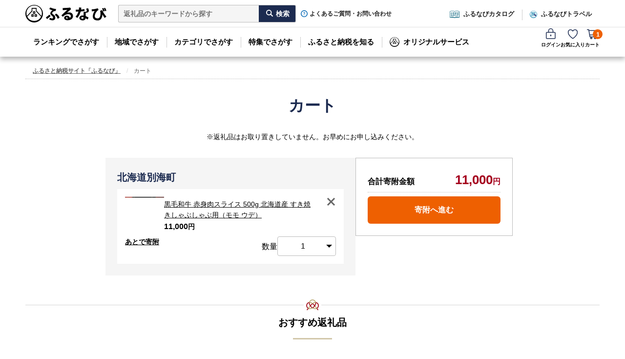

--- FILE ---
content_type: application/javascript
request_url: https://cf.furunavi.jp/Content/Scripts/dist/Cart202512241200.min.js?8c487a5c40fac52dab23b18bdfd5dbf4bdc21b86401d8d8e57b20f3cb92801b5
body_size: 182251
content:
(function(t){var e={};function n(r){if(e[r])return e[r].exports;var i=e[r]={i:r,l:!1,exports:{}};return t[r].call(i.exports,i,i.exports,n),i.l=!0,i.exports}n.m=t,n.c=e,n.d=function(t,e,r){n.o(t,e)||Object.defineProperty(t,e,{enumerable:!0,get:r})},n.r=function(t){"undefined"!==typeof Symbol&&Symbol.toStringTag&&Object.defineProperty(t,Symbol.toStringTag,{value:"Module"}),Object.defineProperty(t,"__esModule",{value:!0})},n.t=function(t,e){if(1&e&&(t=n(t)),8&e)return t;if(4&e&&"object"===typeof t&&t&&t.__esModule)return t;var r=Object.create(null);if(n.r(r),Object.defineProperty(r,"default",{enumerable:!0,value:t}),2&e&&"string"!=typeof t)for(var i in t)n.d(r,i,function(e){return t[e]}.bind(null,i));return r},n.n=function(t){var e=t&&t.__esModule?function(){return t["default"]}:function(){return t};return n.d(e,"a",e),e},n.o=function(t,e){return Object.prototype.hasOwnProperty.call(t,e)},n.p="/",n(n.s=10)})({"0a76":function(t,e,n){"use strict";n.d(e,"a",function(){return i});var r=n("96ed"),i=function(){function t(t){var e=t.ProductId,n=t.ProductName,r=t.Amount,i=t.LowerLimitAmount,o=t.UpperLimitAmount,a=t.DonationUnit,s=t.Quantity,u=t.ProductStock,c=t.Validity,l=t.RegTime,p=t.ProjectId,f=t.PointType,d=t.IsAfterContribution,h=t.GiftRate,v=t.ContributionIncentiveRuleList,m=t.Removed,y=void 0!==m&&m;this.ProductId=e,this.ProductName=n,this.Amount=r,this.LowerLimitAmount=i,this.UpperLimitAmount=o,this.DonationUnit=a,this.Quantity=s,this.ProductStock=u,this.Validity=c,this.RegTime=l,this.ProjectId=p||null,this.IsAfterContribution=d||!1,this.PointType=f,this.GiftRate=h,this.ContributionIncentiveRuleList=v||Array(),this.Removed=y}return Object.defineProperty(t.prototype,"IsOverLowerLimit",{get:function(){return this.Amount<this.LowerLimitAmount},enumerable:!0,configurable:!0}),Object.defineProperty(t.prototype,"IsOverUpperLimit",{get:function(){return this.Amount>this.UpperLimitAmount},enumerable:!0,configurable:!0}),Object.defineProperty(t.prototype,"IsUnitOfValueWrong",{get:function(){return null!=this.DonationUnit&&0!=this.DonationUnit&&this.Amount%this.DonationUnit!=0},enumerable:!0,configurable:!0}),Object.defineProperty(t.prototype,"IsOverQuantityLimit",{get:function(){return this.Quantity>vueConfig.CartProductMaxQuantity},enumerable:!0,configurable:!0}),Object.defineProperty(t.prototype,"IsProductStockOver",{get:function(){return this.ProductStock>0&&this.Quantity>this.ProductStock},enumerable:!0,configurable:!0}),Object.defineProperty(t.prototype,"IsDeletedValidationError",{get:function(){return this.Validity===r["a"].deleted},enumerable:!0,configurable:!0}),Object.defineProperty(t.prototype,"IsSoldOutValidationError",{get:function(){return this.Validity===r["a"].soldOut},enumerable:!0,configurable:!0}),Object.defineProperty(t.prototype,"IsOutOfCrowdfundingProjectReceptionPeriodError",{get:function(){return this.Validity===r["a"].OutOfCrowdfundingProjectReceptionPeriod},enumerable:!0,configurable:!0}),Object.defineProperty(t.prototype,"IsError",{get:function(){return this.IsOverLowerLimit||this.IsOverUpperLimit||this.IsUnitOfValueWrong||this.IsOverQuantityLimit||this.IsProductStockOver||this.IsDeletedValidationError||this.IsSoldOutValidationError||this.IsOutOfCrowdfundingProjectReceptionPeriodError},enumerable:!0,configurable:!0}),t.prototype.toJsonForStorage=function(){return{ProductId:this.ProductId,Amount:this.Amount,Quantity:this.Quantity,RegTime:this.RegTime,ProjectId:this.ProjectId,PointType:this.PointType}},t.prototype.toJsonForContribution=function(){return{ProductId:this.ProductId,ProjectId:this.ProjectId,PointType:this.PointType,Amount:this.Amount,Quantity:this.Quantity,RegTime:this.RegTime}},t.prototype.toJsonForApp=function(){return[this.ProductId,this.ProjectId,this.PointType,this.Amount,this.Quantity]},t.prototype.equals=function(t){return this.ProductId===t.ProductId&&this.ProjectId===t.ProjectId&&this.PointType===t.PointType},t}()},10:function(t,e,n){t.exports=n("cba7")},"11b9":function(t,e,n){"use strict";n.d(e,"a",function(){return i});var r=n("0a76"),i=function(){function t(t){var e=t.MunicipalId,n=t.MunicipalName,i=t.MaxProductQuantityPerContribution,o=t.PaymentTypes,a=t.Products;this.MunicipalId=e,this.MunicipalName=n,this.MaxProductQuantityPerContribution=i,this.PaymentTypes=o,this.Products=a.map(function(t){return new r["a"](t)})}return t.prototype.findByProductId=function(t){return this.Products.find(function(e){return e.ProductId===t})},t.prototype.fillterContributionPossibleProducts=function(){return this.Products.filter(function(t){return!t.IsAfterContribution&&!t.Removed})},t.prototype.IsContributionPossibleByMunicipal=function(){var t=this.fillterContributionPossibleProducts();return!t.some(function(t){return t.IsError})&&t.length>0},Object.defineProperty(t.prototype,"ContainsError",{get:function(){var t=this.fillterContributionPossibleProducts();return t.some(function(t){return t.IsError})},enumerable:!0,configurable:!0}),Object.defineProperty(t.prototype,"ContainsDeletedValidationError",{get:function(){var t=this.fillterContributionPossibleProducts();return t.some(function(t){return t.IsDeletedValidationError})},enumerable:!0,configurable:!0}),Object.defineProperty(t.prototype,"ContainsSoldOutValidationError",{get:function(){var t=this.fillterContributionPossibleProducts();return t.some(function(t){return t.IsSoldOutValidationError})},enumerable:!0,configurable:!0}),Object.defineProperty(t.prototype,"ContainsOverQuantityLimit",{get:function(){var t=this.fillterContributionPossibleProducts();return t.some(function(t){return t.IsOverQuantityLimit})},enumerable:!0,configurable:!0}),Object.defineProperty(t.prototype,"ContainsProductStockOver",{get:function(){var t=this.fillterContributionPossibleProducts();return t.some(function(t){return t.IsProductStockOver})},enumerable:!0,configurable:!0}),Object.defineProperty(t.prototype,"ContainsProductOutOfCrowdfundingProjectRecetionPeriod",{get:function(){var t=this.fillterContributionPossibleProducts();return t.filter(function(t){return!t.Removed}).some(function(t){return t.IsOutOfCrowdfundingProjectReceptionPeriodError})},enumerable:!0,configurable:!0}),t.prototype.toJsonForStorage=function(){return this.Products.filter(function(t){return!t.Removed}).reduce(function(t,e){return t.concat([e.toJsonForStorage()])},[])},t.prototype.toJsonForContribution=function(){return{MunicipalId:this.MunicipalId,Products:this.Products.filter(function(t){return!t.Removed}).map(function(t){return t.toJsonForContribution()})}},t.prototype.toJsonForApp=function(){var t=this;return this.Products.map(function(e){return[t.MunicipalId].concat(e.toJsonForApp())})},t}()},1496:function(t,e,n){"use strict";var r=n("35c1"),i=n("7638"),o=function(){function t(){}return t.prototype.init=function(t){return t?i["b"]:r["a"]},t}();e["a"]=new o},1635:function(t,e,n){"use strict";var r=function(){var t=this,e=t.$createElement,n=t._self._c||e;return n("div",{class:t.prefix+"-input"},[n("div",{class:t.prefix+"-input-price"},[n("label",{staticClass:"form-text-wrap"},[n("input",{directives:[{name:"model",rawName:"v-model",value:t.value,expression:"value"}],staticClass:"form-text form-text-comma-input",class:["form-size-"+(t.formSize||184),{error:t.hasError.length}],attrs:{type:"text",inputmode:"numeric",pattern:"\\d*",id:"",title:"",disabled:t.disabled},domProps:{value:t.value},on:{"~focus":function(e){return t.clearDefaultInput(e)},focus:function(e){return t.emitAmountInputFocus(!0)},blur:function(e){return t.emitAmountInputFocus(!1)},input:function(e){e.target.composing||(t.value=e.target.value)}}}),n("span",{staticClass:"form-text form-text-comma-output",class:["form-size-"+(t.formSize||184),{"is-error":t.hasError.length}]},[t.value?[t._v("\n                    "+t._s(t._f("comma")(t.value))+"\n                ")]:t._e()],2)]),n("span",{class:t.prefix+"-input-price-unit"},[t._v("円")])]),n("p",{class:t.prefix+"-input-calculation"},[t.hidePointSupplement?[n("span",{class:t.prefix+"-input-calculation-title"},[t._v("付与ポイント")]),n("span",{staticClass:"pc_hide"},[t._v("：")]),n("br",{staticClass:"sp_hide"}),n("strong",[t._v(t._s(t._f("comma")(t.point)))]),t._v("pt\n        ")]:[n("span",{class:t.prefix+"-input-calculation-title"},[t._v("付与ポイント")]),n("strong",[t._v(t._s(t._f("comma")(t.point))),n("span",{staticClass:"use-type-list-add-cart-calculation-unit"},[t._v("pt")])])]],2)])},i=[],o=n("2b0e"),a=n("ee18"),s=o["a"].extend({name:"AmountInput",data:function(){return{value:this.defaultValue>=0?this.defaultValue:this.min,isBusy:!1,error:""}},props:{min:Number,defaultValue:Number,max:Number,unit:Number,giftRate:Number,onChange:Function,onError:Function,prefix:String,formSize:Number,hidePointSupplement:Boolean,disabled:Boolean,isClearDefaultInput:Boolean},computed:{hasError:function(){var t=[];return this.value%this.unit!==0&&t.push("unit"),this.value<this.min&&t.push("min"),this.max<this.value&&t.push("max"),t},point:function(){return Math.ceil(this.value*this.giftRate)}},methods:{handleFocus:function(){this.isBusy=!0},handleBlur:function(){this.isBusy=!1},sanitizeNumber:function(t){var e=a["d"](String(t));if(""===e)return 0;var n=this.max.toString().length,r=e.toString().slice(0,n);return parseInt(r)},clearDefaultInput:function(){this.isClearDefaultInput&&(this.value=null)},emitAmountInputFocus:function(t){this.$emit("amount-input-focus",t)}},watch:{value:function(t,e){if(t!==e)if(null===t&&this.isClearDefaultInput)this.onChange(null);else{var n=this.sanitizeNumber(t);this.value!==n&&(this.value=n,this.onChange(this.value),this.onError&&this.onError(this.hasError))}}},filters:{comma:function(t){return String(t).replace(/(\d)(?=(\d\d\d)+(?!\d))/g,"$1,")}}}),u=s,c=(n("b8b9"),n("2877")),l=Object(c["a"])(u,r,i,!1,null,"b0e4668c",null);e["a"]=l.exports},"24aa":function(t,e){var n;n=function(){return this}();try{n=n||new Function("return this")()}catch(r){"object"===typeof window&&(n=window)}t.exports=n},2877:function(t,e,n){"use strict";function r(t,e,n,r,i,o,a,s){var u,c="function"===typeof t?t.options:t;if(e&&(c.render=e,c.staticRenderFns=n,c._compiled=!0),r&&(c.functional=!0),o&&(c._scopeId="data-v-"+o),a?(u=function(t){t=t||this.$vnode&&this.$vnode.ssrContext||this.parent&&this.parent.$vnode&&this.parent.$vnode.ssrContext,t||"undefined"===typeof __VUE_SSR_CONTEXT__||(t=__VUE_SSR_CONTEXT__),i&&i.call(this,t),t&&t._registeredComponents&&t._registeredComponents.add(a)},c._ssrRegister=u):i&&(u=s?function(){i.call(this,this.$root.$options.shadowRoot)}:i),u)if(c.functional){c._injectStyles=u;var l=c.render;c.render=function(t,e){return u.call(e),l(t,e)}}else{var p=c.beforeCreate;c.beforeCreate=p?[].concat(p,u):[u]}return{exports:t,options:c}}n.d(e,"a",function(){return r})},"2b0e":function(t,e,n){"use strict";(function(t){
/*!
 * Vue.js v2.6.10
 * (c) 2014-2019 Evan You
 * Released under the MIT License.
 */
var n=Object.freeze({});function r(t){return void 0===t||null===t}function i(t){return void 0!==t&&null!==t}function o(t){return!0===t}function a(t){return!1===t}function s(t){return"string"===typeof t||"number"===typeof t||"symbol"===typeof t||"boolean"===typeof t}function u(t){return null!==t&&"object"===typeof t}var c=Object.prototype.toString;function l(t){return"[object Object]"===c.call(t)}function p(t){return"[object RegExp]"===c.call(t)}function f(t){var e=parseFloat(String(t));return e>=0&&Math.floor(e)===e&&isFinite(t)}function d(t){return i(t)&&"function"===typeof t.then&&"function"===typeof t.catch}function h(t){return null==t?"":Array.isArray(t)||l(t)&&t.toString===c?JSON.stringify(t,null,2):String(t)}function v(t){var e=parseFloat(t);return isNaN(e)?t:e}function m(t,e){for(var n=Object.create(null),r=t.split(","),i=0;i<r.length;i++)n[r[i]]=!0;return e?function(t){return n[t.toLowerCase()]}:function(t){return n[t]}}m("slot,component",!0);var y=m("key,ref,slot,slot-scope,is");function g(t,e){if(t.length){var n=t.indexOf(e);if(n>-1)return t.splice(n,1)}}var b=Object.prototype.hasOwnProperty;function _(t,e){return b.call(t,e)}function C(t){var e=Object.create(null);return function(n){var r=e[n];return r||(e[n]=t(n))}}var P=/-(\w)/g,w=C(function(t){return t.replace(P,function(t,e){return e?e.toUpperCase():""})}),A=C(function(t){return t.charAt(0).toUpperCase()+t.slice(1)}),I=/\B([A-Z])/g,O=C(function(t){return t.replace(I,"-$1").toLowerCase()});function x(t,e){function n(n){var r=arguments.length;return r?r>1?t.apply(e,arguments):t.call(e,n):t.call(e)}return n._length=t.length,n}function k(t,e){return t.bind(e)}var S=Function.prototype.bind?k:x;function j(t,e){e=e||0;var n=t.length-e,r=new Array(n);while(n--)r[n]=t[n+e];return r}function E(t,e){for(var n in e)t[n]=e[n];return t}function M(t){for(var e={},n=0;n<t.length;n++)t[n]&&E(e,t[n]);return e}function T(t,e,n){}var $=function(t,e,n){return!1},R=function(t){return t};function D(t,e){if(t===e)return!0;var n=u(t),r=u(e);if(!n||!r)return!n&&!r&&String(t)===String(e);try{var i=Array.isArray(t),o=Array.isArray(e);if(i&&o)return t.length===e.length&&t.every(function(t,n){return D(t,e[n])});if(t instanceof Date&&e instanceof Date)return t.getTime()===e.getTime();if(i||o)return!1;var a=Object.keys(t),s=Object.keys(e);return a.length===s.length&&a.every(function(n){return D(t[n],e[n])})}catch(c){return!1}}function L(t,e){for(var n=0;n<t.length;n++)if(D(t[n],e))return n;return-1}function F(t){var e=!1;return function(){e||(e=!0,t.apply(this,arguments))}}var N="data-server-rendered",U=["component","directive","filter"],Q=["beforeCreate","created","beforeMount","mounted","beforeUpdate","updated","beforeDestroy","destroyed","activated","deactivated","errorCaptured","serverPrefetch"],V={optionMergeStrategies:Object.create(null),silent:!1,productionTip:!1,devtools:!1,performance:!1,errorHandler:null,warnHandler:null,ignoredElements:[],keyCodes:Object.create(null),isReservedTag:$,isReservedAttr:$,isUnknownElement:$,getTagNamespace:T,parsePlatformTagName:R,mustUseProp:$,async:!0,_lifecycleHooks:Q},q=/a-zA-Z\u00B7\u00C0-\u00D6\u00D8-\u00F6\u00F8-\u037D\u037F-\u1FFF\u200C-\u200D\u203F-\u2040\u2070-\u218F\u2C00-\u2FEF\u3001-\uD7FF\uF900-\uFDCF\uFDF0-\uFFFD/;function z(t){var e=(t+"").charCodeAt(0);return 36===e||95===e}function B(t,e,n,r){Object.defineProperty(t,e,{value:n,enumerable:!!r,writable:!0,configurable:!0})}var J=new RegExp("[^"+q.source+".$_\\d]");function H(t){if(!J.test(t)){var e=t.split(".");return function(t){for(var n=0;n<e.length;n++){if(!t)return;t=t[e[n]]}return t}}}var W,G="__proto__"in{},K="undefined"!==typeof window,X="undefined"!==typeof WXEnvironment&&!!WXEnvironment.platform,Y=X&&WXEnvironment.platform.toLowerCase(),Z=K&&window.navigator.userAgent.toLowerCase(),tt=Z&&/msie|trident/.test(Z),et=Z&&Z.indexOf("msie 9.0")>0,nt=Z&&Z.indexOf("edge/")>0,rt=(Z&&Z.indexOf("android"),Z&&/iphone|ipad|ipod|ios/.test(Z)||"ios"===Y),it=(Z&&/chrome\/\d+/.test(Z),Z&&/phantomjs/.test(Z),Z&&Z.match(/firefox\/(\d+)/)),ot={}.watch,at=!1;if(K)try{var st={};Object.defineProperty(st,"passive",{get:function(){at=!0}}),window.addEventListener("test-passive",null,st)}catch(wa){}var ut=function(){return void 0===W&&(W=!K&&!X&&"undefined"!==typeof t&&(t["process"]&&"server"===t["process"].env.VUE_ENV)),W},ct=K&&window.__VUE_DEVTOOLS_GLOBAL_HOOK__;function lt(t){return"function"===typeof t&&/native code/.test(t.toString())}var pt,ft="undefined"!==typeof Symbol&&lt(Symbol)&&"undefined"!==typeof Reflect&&lt(Reflect.ownKeys);pt="undefined"!==typeof Set&&lt(Set)?Set:function(){function t(){this.set=Object.create(null)}return t.prototype.has=function(t){return!0===this.set[t]},t.prototype.add=function(t){this.set[t]=!0},t.prototype.clear=function(){this.set=Object.create(null)},t}();var dt=T,ht=0,vt=function(){this.id=ht++,this.subs=[]};vt.prototype.addSub=function(t){this.subs.push(t)},vt.prototype.removeSub=function(t){g(this.subs,t)},vt.prototype.depend=function(){vt.target&&vt.target.addDep(this)},vt.prototype.notify=function(){var t=this.subs.slice();for(var e=0,n=t.length;e<n;e++)t[e].update()},vt.target=null;var mt=[];function yt(t){mt.push(t),vt.target=t}function gt(){mt.pop(),vt.target=mt[mt.length-1]}var bt=function(t,e,n,r,i,o,a,s){this.tag=t,this.data=e,this.children=n,this.text=r,this.elm=i,this.ns=void 0,this.context=o,this.fnContext=void 0,this.fnOptions=void 0,this.fnScopeId=void 0,this.key=e&&e.key,this.componentOptions=a,this.componentInstance=void 0,this.parent=void 0,this.raw=!1,this.isStatic=!1,this.isRootInsert=!0,this.isComment=!1,this.isCloned=!1,this.isOnce=!1,this.asyncFactory=s,this.asyncMeta=void 0,this.isAsyncPlaceholder=!1},_t={child:{configurable:!0}};_t.child.get=function(){return this.componentInstance},Object.defineProperties(bt.prototype,_t);var Ct=function(t){void 0===t&&(t="");var e=new bt;return e.text=t,e.isComment=!0,e};function Pt(t){return new bt(void 0,void 0,void 0,String(t))}function wt(t){var e=new bt(t.tag,t.data,t.children&&t.children.slice(),t.text,t.elm,t.context,t.componentOptions,t.asyncFactory);return e.ns=t.ns,e.isStatic=t.isStatic,e.key=t.key,e.isComment=t.isComment,e.fnContext=t.fnContext,e.fnOptions=t.fnOptions,e.fnScopeId=t.fnScopeId,e.asyncMeta=t.asyncMeta,e.isCloned=!0,e}var At=Array.prototype,It=Object.create(At),Ot=["push","pop","shift","unshift","splice","sort","reverse"];Ot.forEach(function(t){var e=At[t];B(It,t,function(){var n=[],r=arguments.length;while(r--)n[r]=arguments[r];var i,o=e.apply(this,n),a=this.__ob__;switch(t){case"push":case"unshift":i=n;break;case"splice":i=n.slice(2);break}return i&&a.observeArray(i),a.dep.notify(),o})});var xt=Object.getOwnPropertyNames(It),kt=!0;function St(t){kt=t}var jt=function(t){this.value=t,this.dep=new vt,this.vmCount=0,B(t,"__ob__",this),Array.isArray(t)?(G?Et(t,It):Mt(t,It,xt),this.observeArray(t)):this.walk(t)};function Et(t,e){t.__proto__=e}function Mt(t,e,n){for(var r=0,i=n.length;r<i;r++){var o=n[r];B(t,o,e[o])}}function Tt(t,e){var n;if(u(t)&&!(t instanceof bt))return _(t,"__ob__")&&t.__ob__ instanceof jt?n=t.__ob__:kt&&!ut()&&(Array.isArray(t)||l(t))&&Object.isExtensible(t)&&!t._isVue&&(n=new jt(t)),e&&n&&n.vmCount++,n}function $t(t,e,n,r,i){var o=new vt,a=Object.getOwnPropertyDescriptor(t,e);if(!a||!1!==a.configurable){var s=a&&a.get,u=a&&a.set;s&&!u||2!==arguments.length||(n=t[e]);var c=!i&&Tt(n);Object.defineProperty(t,e,{enumerable:!0,configurable:!0,get:function(){var e=s?s.call(t):n;return vt.target&&(o.depend(),c&&(c.dep.depend(),Array.isArray(e)&&Lt(e))),e},set:function(e){var r=s?s.call(t):n;e===r||e!==e&&r!==r||s&&!u||(u?u.call(t,e):n=e,c=!i&&Tt(e),o.notify())}})}}function Rt(t,e,n){if(Array.isArray(t)&&f(e))return t.length=Math.max(t.length,e),t.splice(e,1,n),n;if(e in t&&!(e in Object.prototype))return t[e]=n,n;var r=t.__ob__;return t._isVue||r&&r.vmCount?n:r?($t(r.value,e,n),r.dep.notify(),n):(t[e]=n,n)}function Dt(t,e){if(Array.isArray(t)&&f(e))t.splice(e,1);else{var n=t.__ob__;t._isVue||n&&n.vmCount||_(t,e)&&(delete t[e],n&&n.dep.notify())}}function Lt(t){for(var e=void 0,n=0,r=t.length;n<r;n++)e=t[n],e&&e.__ob__&&e.__ob__.dep.depend(),Array.isArray(e)&&Lt(e)}jt.prototype.walk=function(t){for(var e=Object.keys(t),n=0;n<e.length;n++)$t(t,e[n])},jt.prototype.observeArray=function(t){for(var e=0,n=t.length;e<n;e++)Tt(t[e])};var Ft=V.optionMergeStrategies;function Nt(t,e){if(!e)return t;for(var n,r,i,o=ft?Reflect.ownKeys(e):Object.keys(e),a=0;a<o.length;a++)n=o[a],"__ob__"!==n&&(r=t[n],i=e[n],_(t,n)?r!==i&&l(r)&&l(i)&&Nt(r,i):Rt(t,n,i));return t}function Ut(t,e,n){return n?function(){var r="function"===typeof e?e.call(n,n):e,i="function"===typeof t?t.call(n,n):t;return r?Nt(r,i):i}:e?t?function(){return Nt("function"===typeof e?e.call(this,this):e,"function"===typeof t?t.call(this,this):t)}:e:t}function Qt(t,e){var n=e?t?t.concat(e):Array.isArray(e)?e:[e]:t;return n?Vt(n):n}function Vt(t){for(var e=[],n=0;n<t.length;n++)-1===e.indexOf(t[n])&&e.push(t[n]);return e}function qt(t,e,n,r){var i=Object.create(t||null);return e?E(i,e):i}Ft.data=function(t,e,n){return n?Ut(t,e,n):e&&"function"!==typeof e?t:Ut(t,e)},Q.forEach(function(t){Ft[t]=Qt}),U.forEach(function(t){Ft[t+"s"]=qt}),Ft.watch=function(t,e,n,r){if(t===ot&&(t=void 0),e===ot&&(e=void 0),!e)return Object.create(t||null);if(!t)return e;var i={};for(var o in E(i,t),e){var a=i[o],s=e[o];a&&!Array.isArray(a)&&(a=[a]),i[o]=a?a.concat(s):Array.isArray(s)?s:[s]}return i},Ft.props=Ft.methods=Ft.inject=Ft.computed=function(t,e,n,r){if(!t)return e;var i=Object.create(null);return E(i,t),e&&E(i,e),i},Ft.provide=Ut;var zt=function(t,e){return void 0===e?t:e};function Bt(t,e){var n=t.props;if(n){var r,i,o,a={};if(Array.isArray(n)){r=n.length;while(r--)i=n[r],"string"===typeof i&&(o=w(i),a[o]={type:null})}else if(l(n))for(var s in n)i=n[s],o=w(s),a[o]=l(i)?i:{type:i};else 0;t.props=a}}function Jt(t,e){var n=t.inject;if(n){var r=t.inject={};if(Array.isArray(n))for(var i=0;i<n.length;i++)r[n[i]]={from:n[i]};else if(l(n))for(var o in n){var a=n[o];r[o]=l(a)?E({from:o},a):{from:a}}else 0}}function Ht(t){var e=t.directives;if(e)for(var n in e){var r=e[n];"function"===typeof r&&(e[n]={bind:r,update:r})}}function Wt(t,e,n){if("function"===typeof e&&(e=e.options),Bt(e,n),Jt(e,n),Ht(e),!e._base&&(e.extends&&(t=Wt(t,e.extends,n)),e.mixins))for(var r=0,i=e.mixins.length;r<i;r++)t=Wt(t,e.mixins[r],n);var o,a={};for(o in t)s(o);for(o in e)_(t,o)||s(o);function s(r){var i=Ft[r]||zt;a[r]=i(t[r],e[r],n,r)}return a}function Gt(t,e,n,r){if("string"===typeof n){var i=t[e];if(_(i,n))return i[n];var o=w(n);if(_(i,o))return i[o];var a=A(o);if(_(i,a))return i[a];var s=i[n]||i[o]||i[a];return s}}function Kt(t,e,n,r){var i=e[t],o=!_(n,t),a=n[t],s=te(Boolean,i.type);if(s>-1)if(o&&!_(i,"default"))a=!1;else if(""===a||a===O(t)){var u=te(String,i.type);(u<0||s<u)&&(a=!0)}if(void 0===a){a=Xt(r,i,t);var c=kt;St(!0),Tt(a),St(c)}return a}function Xt(t,e,n){if(_(e,"default")){var r=e.default;return t&&t.$options.propsData&&void 0===t.$options.propsData[n]&&void 0!==t._props[n]?t._props[n]:"function"===typeof r&&"Function"!==Yt(e.type)?r.call(t):r}}function Yt(t){var e=t&&t.toString().match(/^\s*function (\w+)/);return e?e[1]:""}function Zt(t,e){return Yt(t)===Yt(e)}function te(t,e){if(!Array.isArray(e))return Zt(e,t)?0:-1;for(var n=0,r=e.length;n<r;n++)if(Zt(e[n],t))return n;return-1}function ee(t,e,n){yt();try{if(e){var r=e;while(r=r.$parent){var i=r.$options.errorCaptured;if(i)for(var o=0;o<i.length;o++)try{var a=!1===i[o].call(r,t,e,n);if(a)return}catch(wa){re(wa,r,"errorCaptured hook")}}}re(t,e,n)}finally{gt()}}function ne(t,e,n,r,i){var o;try{o=n?t.apply(e,n):t.call(e),o&&!o._isVue&&d(o)&&!o._handled&&(o.catch(function(t){return ee(t,r,i+" (Promise/async)")}),o._handled=!0)}catch(wa){ee(wa,r,i)}return o}function re(t,e,n){if(V.errorHandler)try{return V.errorHandler.call(null,t,e,n)}catch(wa){wa!==t&&ie(wa,null,"config.errorHandler")}ie(t,e,n)}function ie(t,e,n){if(!K&&!X||"undefined"===typeof console)throw t;console.error(t)}var oe,ae=!1,se=[],ue=!1;function ce(){ue=!1;var t=se.slice(0);se.length=0;for(var e=0;e<t.length;e++)t[e]()}if("undefined"!==typeof Promise&&lt(Promise)){var le=Promise.resolve();oe=function(){le.then(ce),rt&&setTimeout(T)},ae=!0}else if(tt||"undefined"===typeof MutationObserver||!lt(MutationObserver)&&"[object MutationObserverConstructor]"!==MutationObserver.toString())oe="undefined"!==typeof setImmediate&&lt(setImmediate)?function(){setImmediate(ce)}:function(){setTimeout(ce,0)};else{var pe=1,fe=new MutationObserver(ce),de=document.createTextNode(String(pe));fe.observe(de,{characterData:!0}),oe=function(){pe=(pe+1)%2,de.data=String(pe)},ae=!0}function he(t,e){var n;if(se.push(function(){if(t)try{t.call(e)}catch(wa){ee(wa,e,"nextTick")}else n&&n(e)}),ue||(ue=!0,oe()),!t&&"undefined"!==typeof Promise)return new Promise(function(t){n=t})}var ve=new pt;function me(t){ye(t,ve),ve.clear()}function ye(t,e){var n,r,i=Array.isArray(t);if(!(!i&&!u(t)||Object.isFrozen(t)||t instanceof bt)){if(t.__ob__){var o=t.__ob__.dep.id;if(e.has(o))return;e.add(o)}if(i){n=t.length;while(n--)ye(t[n],e)}else{r=Object.keys(t),n=r.length;while(n--)ye(t[r[n]],e)}}}var ge=C(function(t){var e="&"===t.charAt(0);t=e?t.slice(1):t;var n="~"===t.charAt(0);t=n?t.slice(1):t;var r="!"===t.charAt(0);return t=r?t.slice(1):t,{name:t,once:n,capture:r,passive:e}});function be(t,e){function n(){var t=arguments,r=n.fns;if(!Array.isArray(r))return ne(r,null,arguments,e,"v-on handler");for(var i=r.slice(),o=0;o<i.length;o++)ne(i[o],null,t,e,"v-on handler")}return n.fns=t,n}function _e(t,e,n,i,a,s){var u,c,l,p;for(u in t)c=t[u],l=e[u],p=ge(u),r(c)||(r(l)?(r(c.fns)&&(c=t[u]=be(c,s)),o(p.once)&&(c=t[u]=a(p.name,c,p.capture)),n(p.name,c,p.capture,p.passive,p.params)):c!==l&&(l.fns=c,t[u]=l));for(u in e)r(t[u])&&(p=ge(u),i(p.name,e[u],p.capture))}function Ce(t,e,n){var a;t instanceof bt&&(t=t.data.hook||(t.data.hook={}));var s=t[e];function u(){n.apply(this,arguments),g(a.fns,u)}r(s)?a=be([u]):i(s.fns)&&o(s.merged)?(a=s,a.fns.push(u)):a=be([s,u]),a.merged=!0,t[e]=a}function Pe(t,e,n){var o=e.options.props;if(!r(o)){var a={},s=t.attrs,u=t.props;if(i(s)||i(u))for(var c in o){var l=O(c);we(a,u,c,l,!0)||we(a,s,c,l,!1)}return a}}function we(t,e,n,r,o){if(i(e)){if(_(e,n))return t[n]=e[n],o||delete e[n],!0;if(_(e,r))return t[n]=e[r],o||delete e[r],!0}return!1}function Ae(t){for(var e=0;e<t.length;e++)if(Array.isArray(t[e]))return Array.prototype.concat.apply([],t);return t}function Ie(t){return s(t)?[Pt(t)]:Array.isArray(t)?xe(t):void 0}function Oe(t){return i(t)&&i(t.text)&&a(t.isComment)}function xe(t,e){var n,a,u,c,l=[];for(n=0;n<t.length;n++)a=t[n],r(a)||"boolean"===typeof a||(u=l.length-1,c=l[u],Array.isArray(a)?a.length>0&&(a=xe(a,(e||"")+"_"+n),Oe(a[0])&&Oe(c)&&(l[u]=Pt(c.text+a[0].text),a.shift()),l.push.apply(l,a)):s(a)?Oe(c)?l[u]=Pt(c.text+a):""!==a&&l.push(Pt(a)):Oe(a)&&Oe(c)?l[u]=Pt(c.text+a.text):(o(t._isVList)&&i(a.tag)&&r(a.key)&&i(e)&&(a.key="__vlist"+e+"_"+n+"__"),l.push(a)));return l}function ke(t){var e=t.$options.provide;e&&(t._provided="function"===typeof e?e.call(t):e)}function Se(t){var e=je(t.$options.inject,t);e&&(St(!1),Object.keys(e).forEach(function(n){$t(t,n,e[n])}),St(!0))}function je(t,e){if(t){for(var n=Object.create(null),r=ft?Reflect.ownKeys(t):Object.keys(t),i=0;i<r.length;i++){var o=r[i];if("__ob__"!==o){var a=t[o].from,s=e;while(s){if(s._provided&&_(s._provided,a)){n[o]=s._provided[a];break}s=s.$parent}if(!s)if("default"in t[o]){var u=t[o].default;n[o]="function"===typeof u?u.call(e):u}else 0}}return n}}function Ee(t,e){if(!t||!t.length)return{};for(var n={},r=0,i=t.length;r<i;r++){var o=t[r],a=o.data;if(a&&a.attrs&&a.attrs.slot&&delete a.attrs.slot,o.context!==e&&o.fnContext!==e||!a||null==a.slot)(n.default||(n.default=[])).push(o);else{var s=a.slot,u=n[s]||(n[s]=[]);"template"===o.tag?u.push.apply(u,o.children||[]):u.push(o)}}for(var c in n)n[c].every(Me)&&delete n[c];return n}function Me(t){return t.isComment&&!t.asyncFactory||" "===t.text}function Te(t,e,r){var i,o=Object.keys(e).length>0,a=t?!!t.$stable:!o,s=t&&t.$key;if(t){if(t._normalized)return t._normalized;if(a&&r&&r!==n&&s===r.$key&&!o&&!r.$hasNormal)return r;for(var u in i={},t)t[u]&&"$"!==u[0]&&(i[u]=$e(e,u,t[u]))}else i={};for(var c in e)c in i||(i[c]=Re(e,c));return t&&Object.isExtensible(t)&&(t._normalized=i),B(i,"$stable",a),B(i,"$key",s),B(i,"$hasNormal",o),i}function $e(t,e,n){var r=function(){var t=arguments.length?n.apply(null,arguments):n({});return t=t&&"object"===typeof t&&!Array.isArray(t)?[t]:Ie(t),t&&(0===t.length||1===t.length&&t[0].isComment)?void 0:t};return n.proxy&&Object.defineProperty(t,e,{get:r,enumerable:!0,configurable:!0}),r}function Re(t,e){return function(){return t[e]}}function De(t,e){var n,r,o,a,s;if(Array.isArray(t)||"string"===typeof t)for(n=new Array(t.length),r=0,o=t.length;r<o;r++)n[r]=e(t[r],r);else if("number"===typeof t)for(n=new Array(t),r=0;r<t;r++)n[r]=e(r+1,r);else if(u(t))if(ft&&t[Symbol.iterator]){n=[];var c=t[Symbol.iterator](),l=c.next();while(!l.done)n.push(e(l.value,n.length)),l=c.next()}else for(a=Object.keys(t),n=new Array(a.length),r=0,o=a.length;r<o;r++)s=a[r],n[r]=e(t[s],s,r);return i(n)||(n=[]),n._isVList=!0,n}function Le(t,e,n,r){var i,o=this.$scopedSlots[t];o?(n=n||{},r&&(n=E(E({},r),n)),i=o(n)||e):i=this.$slots[t]||e;var a=n&&n.slot;return a?this.$createElement("template",{slot:a},i):i}function Fe(t){return Gt(this.$options,"filters",t,!0)||R}function Ne(t,e){return Array.isArray(t)?-1===t.indexOf(e):t!==e}function Ue(t,e,n,r,i){var o=V.keyCodes[e]||n;return i&&r&&!V.keyCodes[e]?Ne(i,r):o?Ne(o,t):r?O(r)!==e:void 0}function Qe(t,e,n,r,i){if(n)if(u(n)){var o;Array.isArray(n)&&(n=M(n));var a=function(a){if("class"===a||"style"===a||y(a))o=t;else{var s=t.attrs&&t.attrs.type;o=r||V.mustUseProp(e,s,a)?t.domProps||(t.domProps={}):t.attrs||(t.attrs={})}var u=w(a),c=O(a);if(!(u in o)&&!(c in o)&&(o[a]=n[a],i)){var l=t.on||(t.on={});l["update:"+a]=function(t){n[a]=t}}};for(var s in n)a(s)}else;return t}function Ve(t,e){var n=this._staticTrees||(this._staticTrees=[]),r=n[t];return r&&!e?r:(r=n[t]=this.$options.staticRenderFns[t].call(this._renderProxy,null,this),ze(r,"__static__"+t,!1),r)}function qe(t,e,n){return ze(t,"__once__"+e+(n?"_"+n:""),!0),t}function ze(t,e,n){if(Array.isArray(t))for(var r=0;r<t.length;r++)t[r]&&"string"!==typeof t[r]&&Be(t[r],e+"_"+r,n);else Be(t,e,n)}function Be(t,e,n){t.isStatic=!0,t.key=e,t.isOnce=n}function Je(t,e){if(e)if(l(e)){var n=t.on=t.on?E({},t.on):{};for(var r in e){var i=n[r],o=e[r];n[r]=i?[].concat(i,o):o}}else;return t}function He(t,e,n,r){e=e||{$stable:!n};for(var i=0;i<t.length;i++){var o=t[i];Array.isArray(o)?He(o,e,n):o&&(o.proxy&&(o.fn.proxy=!0),e[o.key]=o.fn)}return r&&(e.$key=r),e}function We(t,e){for(var n=0;n<e.length;n+=2){var r=e[n];"string"===typeof r&&r&&(t[e[n]]=e[n+1])}return t}function Ge(t,e){return"string"===typeof t?e+t:t}function Ke(t){t._o=qe,t._n=v,t._s=h,t._l=De,t._t=Le,t._q=D,t._i=L,t._m=Ve,t._f=Fe,t._k=Ue,t._b=Qe,t._v=Pt,t._e=Ct,t._u=He,t._g=Je,t._d=We,t._p=Ge}function Xe(t,e,r,i,a){var s,u=this,c=a.options;_(i,"_uid")?(s=Object.create(i),s._original=i):(s=i,i=i._original);var l=o(c._compiled),p=!l;this.data=t,this.props=e,this.children=r,this.parent=i,this.listeners=t.on||n,this.injections=je(c.inject,i),this.slots=function(){return u.$slots||Te(t.scopedSlots,u.$slots=Ee(r,i)),u.$slots},Object.defineProperty(this,"scopedSlots",{enumerable:!0,get:function(){return Te(t.scopedSlots,this.slots())}}),l&&(this.$options=c,this.$slots=this.slots(),this.$scopedSlots=Te(t.scopedSlots,this.$slots)),c._scopeId?this._c=function(t,e,n,r){var o=pn(s,t,e,n,r,p);return o&&!Array.isArray(o)&&(o.fnScopeId=c._scopeId,o.fnContext=i),o}:this._c=function(t,e,n,r){return pn(s,t,e,n,r,p)}}function Ye(t,e,r,o,a){var s=t.options,u={},c=s.props;if(i(c))for(var l in c)u[l]=Kt(l,c,e||n);else i(r.attrs)&&tn(u,r.attrs),i(r.props)&&tn(u,r.props);var p=new Xe(r,u,a,o,t),f=s.render.call(null,p._c,p);if(f instanceof bt)return Ze(f,r,p.parent,s,p);if(Array.isArray(f)){for(var d=Ie(f)||[],h=new Array(d.length),v=0;v<d.length;v++)h[v]=Ze(d[v],r,p.parent,s,p);return h}}function Ze(t,e,n,r,i){var o=wt(t);return o.fnContext=n,o.fnOptions=r,e.slot&&((o.data||(o.data={})).slot=e.slot),o}function tn(t,e){for(var n in e)t[w(n)]=e[n]}Ke(Xe.prototype);var en={init:function(t,e){if(t.componentInstance&&!t.componentInstance._isDestroyed&&t.data.keepAlive){var n=t;en.prepatch(n,n)}else{var r=t.componentInstance=on(t,jn);r.$mount(e?t.elm:void 0,e)}},prepatch:function(t,e){var n=e.componentOptions,r=e.componentInstance=t.componentInstance;Rn(r,n.propsData,n.listeners,e,n.children)},insert:function(t){var e=t.context,n=t.componentInstance;n._isMounted||(n._isMounted=!0,Nn(n,"mounted")),t.data.keepAlive&&(e._isMounted?Yn(n):Ln(n,!0))},destroy:function(t){var e=t.componentInstance;e._isDestroyed||(t.data.keepAlive?Fn(e,!0):e.$destroy())}},nn=Object.keys(en);function rn(t,e,n,a,s){if(!r(t)){var c=n.$options._base;if(u(t)&&(t=c.extend(t)),"function"===typeof t){var l;if(r(t.cid)&&(l=t,t=Cn(l,c),void 0===t))return _n(l,e,n,a,s);e=e||{},Cr(t),i(e.model)&&un(t.options,e);var p=Pe(e,t,s);if(o(t.options.functional))return Ye(t,p,e,n,a);var f=e.on;if(e.on=e.nativeOn,o(t.options.abstract)){var d=e.slot;e={},d&&(e.slot=d)}an(e);var h=t.options.name||s,v=new bt("vue-component-"+t.cid+(h?"-"+h:""),e,void 0,void 0,void 0,n,{Ctor:t,propsData:p,listeners:f,tag:s,children:a},l);return v}}}function on(t,e){var n={_isComponent:!0,_parentVnode:t,parent:e},r=t.data.inlineTemplate;return i(r)&&(n.render=r.render,n.staticRenderFns=r.staticRenderFns),new t.componentOptions.Ctor(n)}function an(t){for(var e=t.hook||(t.hook={}),n=0;n<nn.length;n++){var r=nn[n],i=e[r],o=en[r];i===o||i&&i._merged||(e[r]=i?sn(o,i):o)}}function sn(t,e){var n=function(n,r){t(n,r),e(n,r)};return n._merged=!0,n}function un(t,e){var n=t.model&&t.model.prop||"value",r=t.model&&t.model.event||"input";(e.attrs||(e.attrs={}))[n]=e.model.value;var o=e.on||(e.on={}),a=o[r],s=e.model.callback;i(a)?(Array.isArray(a)?-1===a.indexOf(s):a!==s)&&(o[r]=[s].concat(a)):o[r]=s}var cn=1,ln=2;function pn(t,e,n,r,i,a){return(Array.isArray(n)||s(n))&&(i=r,r=n,n=void 0),o(a)&&(i=ln),fn(t,e,n,r,i)}function fn(t,e,n,r,o){if(i(n)&&i(n.__ob__))return Ct();if(i(n)&&i(n.is)&&(e=n.is),!e)return Ct();var a,s,u;(Array.isArray(r)&&"function"===typeof r[0]&&(n=n||{},n.scopedSlots={default:r[0]},r.length=0),o===ln?r=Ie(r):o===cn&&(r=Ae(r)),"string"===typeof e)?(s=t.$vnode&&t.$vnode.ns||V.getTagNamespace(e),a=V.isReservedTag(e)?new bt(V.parsePlatformTagName(e),n,r,void 0,void 0,t):n&&n.pre||!i(u=Gt(t.$options,"components",e))?new bt(e,n,r,void 0,void 0,t):rn(u,n,t,r,e)):a=rn(e,n,t,r);return Array.isArray(a)?a:i(a)?(i(s)&&dn(a,s),i(n)&&hn(n),a):Ct()}function dn(t,e,n){if(t.ns=e,"foreignObject"===t.tag&&(e=void 0,n=!0),i(t.children))for(var a=0,s=t.children.length;a<s;a++){var u=t.children[a];i(u.tag)&&(r(u.ns)||o(n)&&"svg"!==u.tag)&&dn(u,e,n)}}function hn(t){u(t.style)&&me(t.style),u(t.class)&&me(t.class)}function vn(t){t._vnode=null,t._staticTrees=null;var e=t.$options,r=t.$vnode=e._parentVnode,i=r&&r.context;t.$slots=Ee(e._renderChildren,i),t.$scopedSlots=n,t._c=function(e,n,r,i){return pn(t,e,n,r,i,!1)},t.$createElement=function(e,n,r,i){return pn(t,e,n,r,i,!0)};var o=r&&r.data;$t(t,"$attrs",o&&o.attrs||n,null,!0),$t(t,"$listeners",e._parentListeners||n,null,!0)}var mn,yn=null;function gn(t){Ke(t.prototype),t.prototype.$nextTick=function(t){return he(t,this)},t.prototype._render=function(){var t,e=this,n=e.$options,r=n.render,i=n._parentVnode;i&&(e.$scopedSlots=Te(i.data.scopedSlots,e.$slots,e.$scopedSlots)),e.$vnode=i;try{yn=e,t=r.call(e._renderProxy,e.$createElement)}catch(wa){ee(wa,e,"render"),t=e._vnode}finally{yn=null}return Array.isArray(t)&&1===t.length&&(t=t[0]),t instanceof bt||(t=Ct()),t.parent=i,t}}function bn(t,e){return(t.__esModule||ft&&"Module"===t[Symbol.toStringTag])&&(t=t.default),u(t)?e.extend(t):t}function _n(t,e,n,r,i){var o=Ct();return o.asyncFactory=t,o.asyncMeta={data:e,context:n,children:r,tag:i},o}function Cn(t,e){if(o(t.error)&&i(t.errorComp))return t.errorComp;if(i(t.resolved))return t.resolved;var n=yn;if(n&&i(t.owners)&&-1===t.owners.indexOf(n)&&t.owners.push(n),o(t.loading)&&i(t.loadingComp))return t.loadingComp;if(n&&!i(t.owners)){var a=t.owners=[n],s=!0,c=null,l=null;n.$on("hook:destroyed",function(){return g(a,n)});var p=function(t){for(var e=0,n=a.length;e<n;e++)a[e].$forceUpdate();t&&(a.length=0,null!==c&&(clearTimeout(c),c=null),null!==l&&(clearTimeout(l),l=null))},f=F(function(n){t.resolved=bn(n,e),s?a.length=0:p(!0)}),h=F(function(e){i(t.errorComp)&&(t.error=!0,p(!0))}),v=t(f,h);return u(v)&&(d(v)?r(t.resolved)&&v.then(f,h):d(v.component)&&(v.component.then(f,h),i(v.error)&&(t.errorComp=bn(v.error,e)),i(v.loading)&&(t.loadingComp=bn(v.loading,e),0===v.delay?t.loading=!0:c=setTimeout(function(){c=null,r(t.resolved)&&r(t.error)&&(t.loading=!0,p(!1))},v.delay||200)),i(v.timeout)&&(l=setTimeout(function(){l=null,r(t.resolved)&&h(null)},v.timeout)))),s=!1,t.loading?t.loadingComp:t.resolved}}function Pn(t){return t.isComment&&t.asyncFactory}function wn(t){if(Array.isArray(t))for(var e=0;e<t.length;e++){var n=t[e];if(i(n)&&(i(n.componentOptions)||Pn(n)))return n}}function An(t){t._events=Object.create(null),t._hasHookEvent=!1;var e=t.$options._parentListeners;e&&kn(t,e)}function In(t,e){mn.$on(t,e)}function On(t,e){mn.$off(t,e)}function xn(t,e){var n=mn;return function r(){var i=e.apply(null,arguments);null!==i&&n.$off(t,r)}}function kn(t,e,n){mn=t,_e(e,n||{},In,On,xn,t),mn=void 0}function Sn(t){var e=/^hook:/;t.prototype.$on=function(t,n){var r=this;if(Array.isArray(t))for(var i=0,o=t.length;i<o;i++)r.$on(t[i],n);else(r._events[t]||(r._events[t]=[])).push(n),e.test(t)&&(r._hasHookEvent=!0);return r},t.prototype.$once=function(t,e){var n=this;function r(){n.$off(t,r),e.apply(n,arguments)}return r.fn=e,n.$on(t,r),n},t.prototype.$off=function(t,e){var n=this;if(!arguments.length)return n._events=Object.create(null),n;if(Array.isArray(t)){for(var r=0,i=t.length;r<i;r++)n.$off(t[r],e);return n}var o,a=n._events[t];if(!a)return n;if(!e)return n._events[t]=null,n;var s=a.length;while(s--)if(o=a[s],o===e||o.fn===e){a.splice(s,1);break}return n},t.prototype.$emit=function(t){var e=this,n=e._events[t];if(n){n=n.length>1?j(n):n;for(var r=j(arguments,1),i='event handler for "'+t+'"',o=0,a=n.length;o<a;o++)ne(n[o],e,r,e,i)}return e}}var jn=null;function En(t){var e=jn;return jn=t,function(){jn=e}}function Mn(t){var e=t.$options,n=e.parent;if(n&&!e.abstract){while(n.$options.abstract&&n.$parent)n=n.$parent;n.$children.push(t)}t.$parent=n,t.$root=n?n.$root:t,t.$children=[],t.$refs={},t._watcher=null,t._inactive=null,t._directInactive=!1,t._isMounted=!1,t._isDestroyed=!1,t._isBeingDestroyed=!1}function Tn(t){t.prototype._update=function(t,e){var n=this,r=n.$el,i=n._vnode,o=En(n);n._vnode=t,n.$el=i?n.__patch__(i,t):n.__patch__(n.$el,t,e,!1),o(),r&&(r.__vue__=null),n.$el&&(n.$el.__vue__=n),n.$vnode&&n.$parent&&n.$vnode===n.$parent._vnode&&(n.$parent.$el=n.$el)},t.prototype.$forceUpdate=function(){var t=this;t._watcher&&t._watcher.update()},t.prototype.$destroy=function(){var t=this;if(!t._isBeingDestroyed){Nn(t,"beforeDestroy"),t._isBeingDestroyed=!0;var e=t.$parent;!e||e._isBeingDestroyed||t.$options.abstract||g(e.$children,t),t._watcher&&t._watcher.teardown();var n=t._watchers.length;while(n--)t._watchers[n].teardown();t._data.__ob__&&t._data.__ob__.vmCount--,t._isDestroyed=!0,t.__patch__(t._vnode,null),Nn(t,"destroyed"),t.$off(),t.$el&&(t.$el.__vue__=null),t.$vnode&&(t.$vnode.parent=null)}}}function $n(t,e,n){var r;return t.$el=e,t.$options.render||(t.$options.render=Ct),Nn(t,"beforeMount"),r=function(){t._update(t._render(),n)},new nr(t,r,T,{before:function(){t._isMounted&&!t._isDestroyed&&Nn(t,"beforeUpdate")}},!0),n=!1,null==t.$vnode&&(t._isMounted=!0,Nn(t,"mounted")),t}function Rn(t,e,r,i,o){var a=i.data.scopedSlots,s=t.$scopedSlots,u=!!(a&&!a.$stable||s!==n&&!s.$stable||a&&t.$scopedSlots.$key!==a.$key),c=!!(o||t.$options._renderChildren||u);if(t.$options._parentVnode=i,t.$vnode=i,t._vnode&&(t._vnode.parent=i),t.$options._renderChildren=o,t.$attrs=i.data.attrs||n,t.$listeners=r||n,e&&t.$options.props){St(!1);for(var l=t._props,p=t.$options._propKeys||[],f=0;f<p.length;f++){var d=p[f],h=t.$options.props;l[d]=Kt(d,h,e,t)}St(!0),t.$options.propsData=e}r=r||n;var v=t.$options._parentListeners;t.$options._parentListeners=r,kn(t,r,v),c&&(t.$slots=Ee(o,i.context),t.$forceUpdate())}function Dn(t){while(t&&(t=t.$parent))if(t._inactive)return!0;return!1}function Ln(t,e){if(e){if(t._directInactive=!1,Dn(t))return}else if(t._directInactive)return;if(t._inactive||null===t._inactive){t._inactive=!1;for(var n=0;n<t.$children.length;n++)Ln(t.$children[n]);Nn(t,"activated")}}function Fn(t,e){if((!e||(t._directInactive=!0,!Dn(t)))&&!t._inactive){t._inactive=!0;for(var n=0;n<t.$children.length;n++)Fn(t.$children[n]);Nn(t,"deactivated")}}function Nn(t,e){yt();var n=t.$options[e],r=e+" hook";if(n)for(var i=0,o=n.length;i<o;i++)ne(n[i],t,null,t,r);t._hasHookEvent&&t.$emit("hook:"+e),gt()}var Un=[],Qn=[],Vn={},qn=!1,zn=!1,Bn=0;function Jn(){Bn=Un.length=Qn.length=0,Vn={},qn=zn=!1}var Hn=0,Wn=Date.now;if(K&&!tt){var Gn=window.performance;Gn&&"function"===typeof Gn.now&&Wn()>document.createEvent("Event").timeStamp&&(Wn=function(){return Gn.now()})}function Kn(){var t,e;for(Hn=Wn(),zn=!0,Un.sort(function(t,e){return t.id-e.id}),Bn=0;Bn<Un.length;Bn++)t=Un[Bn],t.before&&t.before(),e=t.id,Vn[e]=null,t.run();var n=Qn.slice(),r=Un.slice();Jn(),Zn(n),Xn(r),ct&&V.devtools&&ct.emit("flush")}function Xn(t){var e=t.length;while(e--){var n=t[e],r=n.vm;r._watcher===n&&r._isMounted&&!r._isDestroyed&&Nn(r,"updated")}}function Yn(t){t._inactive=!1,Qn.push(t)}function Zn(t){for(var e=0;e<t.length;e++)t[e]._inactive=!0,Ln(t[e],!0)}function tr(t){var e=t.id;if(null==Vn[e]){if(Vn[e]=!0,zn){var n=Un.length-1;while(n>Bn&&Un[n].id>t.id)n--;Un.splice(n+1,0,t)}else Un.push(t);qn||(qn=!0,he(Kn))}}var er=0,nr=function(t,e,n,r,i){this.vm=t,i&&(t._watcher=this),t._watchers.push(this),r?(this.deep=!!r.deep,this.user=!!r.user,this.lazy=!!r.lazy,this.sync=!!r.sync,this.before=r.before):this.deep=this.user=this.lazy=this.sync=!1,this.cb=n,this.id=++er,this.active=!0,this.dirty=this.lazy,this.deps=[],this.newDeps=[],this.depIds=new pt,this.newDepIds=new pt,this.expression="","function"===typeof e?this.getter=e:(this.getter=H(e),this.getter||(this.getter=T)),this.value=this.lazy?void 0:this.get()};nr.prototype.get=function(){var t;yt(this);var e=this.vm;try{t=this.getter.call(e,e)}catch(wa){if(!this.user)throw wa;ee(wa,e,'getter for watcher "'+this.expression+'"')}finally{this.deep&&me(t),gt(),this.cleanupDeps()}return t},nr.prototype.addDep=function(t){var e=t.id;this.newDepIds.has(e)||(this.newDepIds.add(e),this.newDeps.push(t),this.depIds.has(e)||t.addSub(this))},nr.prototype.cleanupDeps=function(){var t=this.deps.length;while(t--){var e=this.deps[t];this.newDepIds.has(e.id)||e.removeSub(this)}var n=this.depIds;this.depIds=this.newDepIds,this.newDepIds=n,this.newDepIds.clear(),n=this.deps,this.deps=this.newDeps,this.newDeps=n,this.newDeps.length=0},nr.prototype.update=function(){this.lazy?this.dirty=!0:this.sync?this.run():tr(this)},nr.prototype.run=function(){if(this.active){var t=this.get();if(t!==this.value||u(t)||this.deep){var e=this.value;if(this.value=t,this.user)try{this.cb.call(this.vm,t,e)}catch(wa){ee(wa,this.vm,'callback for watcher "'+this.expression+'"')}else this.cb.call(this.vm,t,e)}}},nr.prototype.evaluate=function(){this.value=this.get(),this.dirty=!1},nr.prototype.depend=function(){var t=this.deps.length;while(t--)this.deps[t].depend()},nr.prototype.teardown=function(){if(this.active){this.vm._isBeingDestroyed||g(this.vm._watchers,this);var t=this.deps.length;while(t--)this.deps[t].removeSub(this);this.active=!1}};var rr={enumerable:!0,configurable:!0,get:T,set:T};function ir(t,e,n){rr.get=function(){return this[e][n]},rr.set=function(t){this[e][n]=t},Object.defineProperty(t,n,rr)}function or(t){t._watchers=[];var e=t.$options;e.props&&ar(t,e.props),e.methods&&hr(t,e.methods),e.data?sr(t):Tt(t._data={},!0),e.computed&&lr(t,e.computed),e.watch&&e.watch!==ot&&vr(t,e.watch)}function ar(t,e){var n=t.$options.propsData||{},r=t._props={},i=t.$options._propKeys=[],o=!t.$parent;o||St(!1);var a=function(o){i.push(o);var a=Kt(o,e,n,t);$t(r,o,a),o in t||ir(t,"_props",o)};for(var s in e)a(s);St(!0)}function sr(t){var e=t.$options.data;e=t._data="function"===typeof e?ur(e,t):e||{},l(e)||(e={});var n=Object.keys(e),r=t.$options.props,i=(t.$options.methods,n.length);while(i--){var o=n[i];0,r&&_(r,o)||z(o)||ir(t,"_data",o)}Tt(e,!0)}function ur(t,e){yt();try{return t.call(e,e)}catch(wa){return ee(wa,e,"data()"),{}}finally{gt()}}var cr={lazy:!0};function lr(t,e){var n=t._computedWatchers=Object.create(null),r=ut();for(var i in e){var o=e[i],a="function"===typeof o?o:o.get;0,r||(n[i]=new nr(t,a||T,T,cr)),i in t||pr(t,i,o)}}function pr(t,e,n){var r=!ut();"function"===typeof n?(rr.get=r?fr(e):dr(n),rr.set=T):(rr.get=n.get?r&&!1!==n.cache?fr(e):dr(n.get):T,rr.set=n.set||T),Object.defineProperty(t,e,rr)}function fr(t){return function(){var e=this._computedWatchers&&this._computedWatchers[t];if(e)return e.dirty&&e.evaluate(),vt.target&&e.depend(),e.value}}function dr(t){return function(){return t.call(this,this)}}function hr(t,e){t.$options.props;for(var n in e)t[n]="function"!==typeof e[n]?T:S(e[n],t)}function vr(t,e){for(var n in e){var r=e[n];if(Array.isArray(r))for(var i=0;i<r.length;i++)mr(t,n,r[i]);else mr(t,n,r)}}function mr(t,e,n,r){return l(n)&&(r=n,n=n.handler),"string"===typeof n&&(n=t[n]),t.$watch(e,n,r)}function yr(t){var e={get:function(){return this._data}},n={get:function(){return this._props}};Object.defineProperty(t.prototype,"$data",e),Object.defineProperty(t.prototype,"$props",n),t.prototype.$set=Rt,t.prototype.$delete=Dt,t.prototype.$watch=function(t,e,n){var r=this;if(l(e))return mr(r,t,e,n);n=n||{},n.user=!0;var i=new nr(r,t,e,n);if(n.immediate)try{e.call(r,i.value)}catch(o){ee(o,r,'callback for immediate watcher "'+i.expression+'"')}return function(){i.teardown()}}}var gr=0;function br(t){t.prototype._init=function(t){var e=this;e._uid=gr++,e._isVue=!0,t&&t._isComponent?_r(e,t):e.$options=Wt(Cr(e.constructor),t||{},e),e._renderProxy=e,e._self=e,Mn(e),An(e),vn(e),Nn(e,"beforeCreate"),Se(e),or(e),ke(e),Nn(e,"created"),e.$options.el&&e.$mount(e.$options.el)}}function _r(t,e){var n=t.$options=Object.create(t.constructor.options),r=e._parentVnode;n.parent=e.parent,n._parentVnode=r;var i=r.componentOptions;n.propsData=i.propsData,n._parentListeners=i.listeners,n._renderChildren=i.children,n._componentTag=i.tag,e.render&&(n.render=e.render,n.staticRenderFns=e.staticRenderFns)}function Cr(t){var e=t.options;if(t.super){var n=Cr(t.super),r=t.superOptions;if(n!==r){t.superOptions=n;var i=Pr(t);i&&E(t.extendOptions,i),e=t.options=Wt(n,t.extendOptions),e.name&&(e.components[e.name]=t)}}return e}function Pr(t){var e,n=t.options,r=t.sealedOptions;for(var i in n)n[i]!==r[i]&&(e||(e={}),e[i]=n[i]);return e}function wr(t){this._init(t)}function Ar(t){t.use=function(t){var e=this._installedPlugins||(this._installedPlugins=[]);if(e.indexOf(t)>-1)return this;var n=j(arguments,1);return n.unshift(this),"function"===typeof t.install?t.install.apply(t,n):"function"===typeof t&&t.apply(null,n),e.push(t),this}}function Ir(t){t.mixin=function(t){return this.options=Wt(this.options,t),this}}function Or(t){t.cid=0;var e=1;t.extend=function(t){t=t||{};var n=this,r=n.cid,i=t._Ctor||(t._Ctor={});if(i[r])return i[r];var o=t.name||n.options.name;var a=function(t){this._init(t)};return a.prototype=Object.create(n.prototype),a.prototype.constructor=a,a.cid=e++,a.options=Wt(n.options,t),a["super"]=n,a.options.props&&xr(a),a.options.computed&&kr(a),a.extend=n.extend,a.mixin=n.mixin,a.use=n.use,U.forEach(function(t){a[t]=n[t]}),o&&(a.options.components[o]=a),a.superOptions=n.options,a.extendOptions=t,a.sealedOptions=E({},a.options),i[r]=a,a}}function xr(t){var e=t.options.props;for(var n in e)ir(t.prototype,"_props",n)}function kr(t){var e=t.options.computed;for(var n in e)pr(t.prototype,n,e[n])}function Sr(t){U.forEach(function(e){t[e]=function(t,n){return n?("component"===e&&l(n)&&(n.name=n.name||t,n=this.options._base.extend(n)),"directive"===e&&"function"===typeof n&&(n={bind:n,update:n}),this.options[e+"s"][t]=n,n):this.options[e+"s"][t]}})}function jr(t){return t&&(t.Ctor.options.name||t.tag)}function Er(t,e){return Array.isArray(t)?t.indexOf(e)>-1:"string"===typeof t?t.split(",").indexOf(e)>-1:!!p(t)&&t.test(e)}function Mr(t,e){var n=t.cache,r=t.keys,i=t._vnode;for(var o in n){var a=n[o];if(a){var s=jr(a.componentOptions);s&&!e(s)&&Tr(n,o,r,i)}}}function Tr(t,e,n,r){var i=t[e];!i||r&&i.tag===r.tag||i.componentInstance.$destroy(),t[e]=null,g(n,e)}br(wr),yr(wr),Sn(wr),Tn(wr),gn(wr);var $r=[String,RegExp,Array],Rr={name:"keep-alive",abstract:!0,props:{include:$r,exclude:$r,max:[String,Number]},created:function(){this.cache=Object.create(null),this.keys=[]},destroyed:function(){for(var t in this.cache)Tr(this.cache,t,this.keys)},mounted:function(){var t=this;this.$watch("include",function(e){Mr(t,function(t){return Er(e,t)})}),this.$watch("exclude",function(e){Mr(t,function(t){return!Er(e,t)})})},render:function(){var t=this.$slots.default,e=wn(t),n=e&&e.componentOptions;if(n){var r=jr(n),i=this,o=i.include,a=i.exclude;if(o&&(!r||!Er(o,r))||a&&r&&Er(a,r))return e;var s=this,u=s.cache,c=s.keys,l=null==e.key?n.Ctor.cid+(n.tag?"::"+n.tag:""):e.key;u[l]?(e.componentInstance=u[l].componentInstance,g(c,l),c.push(l)):(u[l]=e,c.push(l),this.max&&c.length>parseInt(this.max)&&Tr(u,c[0],c,this._vnode)),e.data.keepAlive=!0}return e||t&&t[0]}},Dr={KeepAlive:Rr};function Lr(t){var e={get:function(){return V}};Object.defineProperty(t,"config",e),t.util={warn:dt,extend:E,mergeOptions:Wt,defineReactive:$t},t.set=Rt,t.delete=Dt,t.nextTick=he,t.observable=function(t){return Tt(t),t},t.options=Object.create(null),U.forEach(function(e){t.options[e+"s"]=Object.create(null)}),t.options._base=t,E(t.options.components,Dr),Ar(t),Ir(t),Or(t),Sr(t)}Lr(wr),Object.defineProperty(wr.prototype,"$isServer",{get:ut}),Object.defineProperty(wr.prototype,"$ssrContext",{get:function(){return this.$vnode&&this.$vnode.ssrContext}}),Object.defineProperty(wr,"FunctionalRenderContext",{value:Xe}),wr.version="2.6.10";var Fr=m("style,class"),Nr=m("input,textarea,option,select,progress"),Ur=function(t,e,n){return"value"===n&&Nr(t)&&"button"!==e||"selected"===n&&"option"===t||"checked"===n&&"input"===t||"muted"===n&&"video"===t},Qr=m("contenteditable,draggable,spellcheck"),Vr=m("events,caret,typing,plaintext-only"),qr=function(t,e){return Wr(e)||"false"===e?"false":"contenteditable"===t&&Vr(e)?e:"true"},zr=m("allowfullscreen,async,autofocus,autoplay,checked,compact,controls,declare,default,defaultchecked,defaultmuted,defaultselected,defer,disabled,enabled,formnovalidate,hidden,indeterminate,inert,ismap,itemscope,loop,multiple,muted,nohref,noresize,noshade,novalidate,nowrap,open,pauseonexit,readonly,required,reversed,scoped,seamless,selected,sortable,translate,truespeed,typemustmatch,visible"),Br="http://www.w3.org/1999/xlink",Jr=function(t){return":"===t.charAt(5)&&"xlink"===t.slice(0,5)},Hr=function(t){return Jr(t)?t.slice(6,t.length):""},Wr=function(t){return null==t||!1===t};function Gr(t){var e=t.data,n=t,r=t;while(i(r.componentInstance))r=r.componentInstance._vnode,r&&r.data&&(e=Kr(r.data,e));while(i(n=n.parent))n&&n.data&&(e=Kr(e,n.data));return Xr(e.staticClass,e.class)}function Kr(t,e){return{staticClass:Yr(t.staticClass,e.staticClass),class:i(t.class)?[t.class,e.class]:e.class}}function Xr(t,e){return i(t)||i(e)?Yr(t,Zr(e)):""}function Yr(t,e){return t?e?t+" "+e:t:e||""}function Zr(t){return Array.isArray(t)?ti(t):u(t)?ei(t):"string"===typeof t?t:""}function ti(t){for(var e,n="",r=0,o=t.length;r<o;r++)i(e=Zr(t[r]))&&""!==e&&(n&&(n+=" "),n+=e);return n}function ei(t){var e="";for(var n in t)t[n]&&(e&&(e+=" "),e+=n);return e}var ni={svg:"http://www.w3.org/2000/svg",math:"http://www.w3.org/1998/Math/MathML"},ri=m("html,body,base,head,link,meta,style,title,address,article,aside,footer,header,h1,h2,h3,h4,h5,h6,hgroup,nav,section,div,dd,dl,dt,figcaption,figure,picture,hr,img,li,main,ol,p,pre,ul,a,b,abbr,bdi,bdo,br,cite,code,data,dfn,em,i,kbd,mark,q,rp,rt,rtc,ruby,s,samp,small,span,strong,sub,sup,time,u,var,wbr,area,audio,map,track,video,embed,object,param,source,canvas,script,noscript,del,ins,caption,col,colgroup,table,thead,tbody,td,th,tr,button,datalist,fieldset,form,input,label,legend,meter,optgroup,option,output,progress,select,textarea,details,dialog,menu,menuitem,summary,content,element,shadow,template,blockquote,iframe,tfoot"),ii=m("svg,animate,circle,clippath,cursor,defs,desc,ellipse,filter,font-face,foreignObject,g,glyph,image,line,marker,mask,missing-glyph,path,pattern,polygon,polyline,rect,switch,symbol,text,textpath,tspan,use,view",!0),oi=function(t){return ri(t)||ii(t)};function ai(t){return ii(t)?"svg":"math"===t?"math":void 0}var si=Object.create(null);function ui(t){if(!K)return!0;if(oi(t))return!1;if(t=t.toLowerCase(),null!=si[t])return si[t];var e=document.createElement(t);return t.indexOf("-")>-1?si[t]=e.constructor===window.HTMLUnknownElement||e.constructor===window.HTMLElement:si[t]=/HTMLUnknownElement/.test(e.toString())}var ci=m("text,number,password,search,email,tel,url");function li(t){if("string"===typeof t){var e=document.querySelector(t);return e||document.createElement("div")}return t}function pi(t,e){var n=document.createElement(t);return"select"!==t?n:(e.data&&e.data.attrs&&void 0!==e.data.attrs.multiple&&n.setAttribute("multiple","multiple"),n)}function fi(t,e){return document.createElementNS(ni[t],e)}function di(t){return document.createTextNode(t)}function hi(t){return document.createComment(t)}function vi(t,e,n){t.insertBefore(e,n)}function mi(t,e){t.removeChild(e)}function yi(t,e){t.appendChild(e)}function gi(t){return t.parentNode}function bi(t){return t.nextSibling}function _i(t){return t.tagName}function Ci(t,e){t.textContent=e}function Pi(t,e){t.setAttribute(e,"")}var wi=Object.freeze({createElement:pi,createElementNS:fi,createTextNode:di,createComment:hi,insertBefore:vi,removeChild:mi,appendChild:yi,parentNode:gi,nextSibling:bi,tagName:_i,setTextContent:Ci,setStyleScope:Pi}),Ai={create:function(t,e){Ii(e)},update:function(t,e){t.data.ref!==e.data.ref&&(Ii(t,!0),Ii(e))},destroy:function(t){Ii(t,!0)}};function Ii(t,e){var n=t.data.ref;if(i(n)){var r=t.context,o=t.componentInstance||t.elm,a=r.$refs;e?Array.isArray(a[n])?g(a[n],o):a[n]===o&&(a[n]=void 0):t.data.refInFor?Array.isArray(a[n])?a[n].indexOf(o)<0&&a[n].push(o):a[n]=[o]:a[n]=o}}var Oi=new bt("",{},[]),xi=["create","activate","update","remove","destroy"];function ki(t,e){return t.key===e.key&&(t.tag===e.tag&&t.isComment===e.isComment&&i(t.data)===i(e.data)&&Si(t,e)||o(t.isAsyncPlaceholder)&&t.asyncFactory===e.asyncFactory&&r(e.asyncFactory.error))}function Si(t,e){if("input"!==t.tag)return!0;var n,r=i(n=t.data)&&i(n=n.attrs)&&n.type,o=i(n=e.data)&&i(n=n.attrs)&&n.type;return r===o||ci(r)&&ci(o)}function ji(t,e,n){var r,o,a={};for(r=e;r<=n;++r)o=t[r].key,i(o)&&(a[o]=r);return a}function Ei(t){var e,n,a={},u=t.modules,c=t.nodeOps;for(e=0;e<xi.length;++e)for(a[xi[e]]=[],n=0;n<u.length;++n)i(u[n][xi[e]])&&a[xi[e]].push(u[n][xi[e]]);function l(t){return new bt(c.tagName(t).toLowerCase(),{},[],void 0,t)}function p(t,e){function n(){0===--n.listeners&&f(t)}return n.listeners=e,n}function f(t){var e=c.parentNode(t);i(e)&&c.removeChild(e,t)}function d(t,e,n,r,a,s,u){if(i(t.elm)&&i(s)&&(t=s[u]=wt(t)),t.isRootInsert=!a,!h(t,e,n,r)){var l=t.data,p=t.children,f=t.tag;i(f)?(t.elm=t.ns?c.createElementNS(t.ns,f):c.createElement(f,t),P(t),b(t,p,e),i(l)&&C(t,e),g(n,t.elm,r)):o(t.isComment)?(t.elm=c.createComment(t.text),g(n,t.elm,r)):(t.elm=c.createTextNode(t.text),g(n,t.elm,r))}}function h(t,e,n,r){var a=t.data;if(i(a)){var s=i(t.componentInstance)&&a.keepAlive;if(i(a=a.hook)&&i(a=a.init)&&a(t,!1),i(t.componentInstance))return v(t,e),g(n,t.elm,r),o(s)&&y(t,e,n,r),!0}}function v(t,e){i(t.data.pendingInsert)&&(e.push.apply(e,t.data.pendingInsert),t.data.pendingInsert=null),t.elm=t.componentInstance.$el,_(t)?(C(t,e),P(t)):(Ii(t),e.push(t))}function y(t,e,n,r){var o,s=t;while(s.componentInstance)if(s=s.componentInstance._vnode,i(o=s.data)&&i(o=o.transition)){for(o=0;o<a.activate.length;++o)a.activate[o](Oi,s);e.push(s);break}g(n,t.elm,r)}function g(t,e,n){i(t)&&(i(n)?c.parentNode(n)===t&&c.insertBefore(t,e,n):c.appendChild(t,e))}function b(t,e,n){if(Array.isArray(e)){0;for(var r=0;r<e.length;++r)d(e[r],n,t.elm,null,!0,e,r)}else s(t.text)&&c.appendChild(t.elm,c.createTextNode(String(t.text)))}function _(t){while(t.componentInstance)t=t.componentInstance._vnode;return i(t.tag)}function C(t,n){for(var r=0;r<a.create.length;++r)a.create[r](Oi,t);e=t.data.hook,i(e)&&(i(e.create)&&e.create(Oi,t),i(e.insert)&&n.push(t))}function P(t){var e;if(i(e=t.fnScopeId))c.setStyleScope(t.elm,e);else{var n=t;while(n)i(e=n.context)&&i(e=e.$options._scopeId)&&c.setStyleScope(t.elm,e),n=n.parent}i(e=jn)&&e!==t.context&&e!==t.fnContext&&i(e=e.$options._scopeId)&&c.setStyleScope(t.elm,e)}function w(t,e,n,r,i,o){for(;r<=i;++r)d(n[r],o,t,e,!1,n,r)}function A(t){var e,n,r=t.data;if(i(r))for(i(e=r.hook)&&i(e=e.destroy)&&e(t),e=0;e<a.destroy.length;++e)a.destroy[e](t);if(i(e=t.children))for(n=0;n<t.children.length;++n)A(t.children[n])}function I(t,e,n,r){for(;n<=r;++n){var o=e[n];i(o)&&(i(o.tag)?(O(o),A(o)):f(o.elm))}}function O(t,e){if(i(e)||i(t.data)){var n,r=a.remove.length+1;for(i(e)?e.listeners+=r:e=p(t.elm,r),i(n=t.componentInstance)&&i(n=n._vnode)&&i(n.data)&&O(n,e),n=0;n<a.remove.length;++n)a.remove[n](t,e);i(n=t.data.hook)&&i(n=n.remove)?n(t,e):e()}else f(t.elm)}function x(t,e,n,o,a){var s,u,l,p,f=0,h=0,v=e.length-1,m=e[0],y=e[v],g=n.length-1,b=n[0],_=n[g],C=!a;while(f<=v&&h<=g)r(m)?m=e[++f]:r(y)?y=e[--v]:ki(m,b)?(S(m,b,o,n,h),m=e[++f],b=n[++h]):ki(y,_)?(S(y,_,o,n,g),y=e[--v],_=n[--g]):ki(m,_)?(S(m,_,o,n,g),C&&c.insertBefore(t,m.elm,c.nextSibling(y.elm)),m=e[++f],_=n[--g]):ki(y,b)?(S(y,b,o,n,h),C&&c.insertBefore(t,y.elm,m.elm),y=e[--v],b=n[++h]):(r(s)&&(s=ji(e,f,v)),u=i(b.key)?s[b.key]:k(b,e,f,v),r(u)?d(b,o,t,m.elm,!1,n,h):(l=e[u],ki(l,b)?(S(l,b,o,n,h),e[u]=void 0,C&&c.insertBefore(t,l.elm,m.elm)):d(b,o,t,m.elm,!1,n,h)),b=n[++h]);f>v?(p=r(n[g+1])?null:n[g+1].elm,w(t,p,n,h,g,o)):h>g&&I(t,e,f,v)}function k(t,e,n,r){for(var o=n;o<r;o++){var a=e[o];if(i(a)&&ki(t,a))return o}}function S(t,e,n,s,u,l){if(t!==e){i(e.elm)&&i(s)&&(e=s[u]=wt(e));var p=e.elm=t.elm;if(o(t.isAsyncPlaceholder))i(e.asyncFactory.resolved)?M(t.elm,e,n):e.isAsyncPlaceholder=!0;else if(o(e.isStatic)&&o(t.isStatic)&&e.key===t.key&&(o(e.isCloned)||o(e.isOnce)))e.componentInstance=t.componentInstance;else{var f,d=e.data;i(d)&&i(f=d.hook)&&i(f=f.prepatch)&&f(t,e);var h=t.children,v=e.children;if(i(d)&&_(e)){for(f=0;f<a.update.length;++f)a.update[f](t,e);i(f=d.hook)&&i(f=f.update)&&f(t,e)}r(e.text)?i(h)&&i(v)?h!==v&&x(p,h,v,n,l):i(v)?(i(t.text)&&c.setTextContent(p,""),w(p,null,v,0,v.length-1,n)):i(h)?I(p,h,0,h.length-1):i(t.text)&&c.setTextContent(p,""):t.text!==e.text&&c.setTextContent(p,e.text),i(d)&&i(f=d.hook)&&i(f=f.postpatch)&&f(t,e)}}}function j(t,e,n){if(o(n)&&i(t.parent))t.parent.data.pendingInsert=e;else for(var r=0;r<e.length;++r)e[r].data.hook.insert(e[r])}var E=m("attrs,class,staticClass,staticStyle,key");function M(t,e,n,r){var a,s=e.tag,u=e.data,c=e.children;if(r=r||u&&u.pre,e.elm=t,o(e.isComment)&&i(e.asyncFactory))return e.isAsyncPlaceholder=!0,!0;if(i(u)&&(i(a=u.hook)&&i(a=a.init)&&a(e,!0),i(a=e.componentInstance)))return v(e,n),!0;if(i(s)){if(i(c))if(t.hasChildNodes())if(i(a=u)&&i(a=a.domProps)&&i(a=a.innerHTML)){if(a!==t.innerHTML)return!1}else{for(var l=!0,p=t.firstChild,f=0;f<c.length;f++){if(!p||!M(p,c[f],n,r)){l=!1;break}p=p.nextSibling}if(!l||p)return!1}else b(e,c,n);if(i(u)){var d=!1;for(var h in u)if(!E(h)){d=!0,C(e,n);break}!d&&u["class"]&&me(u["class"])}}else t.data!==e.text&&(t.data=e.text);return!0}return function(t,e,n,s){if(!r(e)){var u=!1,p=[];if(r(t))u=!0,d(e,p);else{var f=i(t.nodeType);if(!f&&ki(t,e))S(t,e,p,null,null,s);else{if(f){if(1===t.nodeType&&t.hasAttribute(N)&&(t.removeAttribute(N),n=!0),o(n)&&M(t,e,p))return j(e,p,!0),t;t=l(t)}var h=t.elm,v=c.parentNode(h);if(d(e,p,h._leaveCb?null:v,c.nextSibling(h)),i(e.parent)){var m=e.parent,y=_(e);while(m){for(var g=0;g<a.destroy.length;++g)a.destroy[g](m);if(m.elm=e.elm,y){for(var b=0;b<a.create.length;++b)a.create[b](Oi,m);var C=m.data.hook.insert;if(C.merged)for(var P=1;P<C.fns.length;P++)C.fns[P]()}else Ii(m);m=m.parent}}i(v)?I(v,[t],0,0):i(t.tag)&&A(t)}}return j(e,p,u),e.elm}i(t)&&A(t)}}var Mi={create:Ti,update:Ti,destroy:function(t){Ti(t,Oi)}};function Ti(t,e){(t.data.directives||e.data.directives)&&$i(t,e)}function $i(t,e){var n,r,i,o=t===Oi,a=e===Oi,s=Di(t.data.directives,t.context),u=Di(e.data.directives,e.context),c=[],l=[];for(n in u)r=s[n],i=u[n],r?(i.oldValue=r.value,i.oldArg=r.arg,Fi(i,"update",e,t),i.def&&i.def.componentUpdated&&l.push(i)):(Fi(i,"bind",e,t),i.def&&i.def.inserted&&c.push(i));if(c.length){var p=function(){for(var n=0;n<c.length;n++)Fi(c[n],"inserted",e,t)};o?Ce(e,"insert",p):p()}if(l.length&&Ce(e,"postpatch",function(){for(var n=0;n<l.length;n++)Fi(l[n],"componentUpdated",e,t)}),!o)for(n in s)u[n]||Fi(s[n],"unbind",t,t,a)}var Ri=Object.create(null);function Di(t,e){var n,r,i=Object.create(null);if(!t)return i;for(n=0;n<t.length;n++)r=t[n],r.modifiers||(r.modifiers=Ri),i[Li(r)]=r,r.def=Gt(e.$options,"directives",r.name,!0);return i}function Li(t){return t.rawName||t.name+"."+Object.keys(t.modifiers||{}).join(".")}function Fi(t,e,n,r,i){var o=t.def&&t.def[e];if(o)try{o(n.elm,t,n,r,i)}catch(wa){ee(wa,n.context,"directive "+t.name+" "+e+" hook")}}var Ni=[Ai,Mi];function Ui(t,e){var n=e.componentOptions;if((!i(n)||!1!==n.Ctor.options.inheritAttrs)&&(!r(t.data.attrs)||!r(e.data.attrs))){var o,a,s,u=e.elm,c=t.data.attrs||{},l=e.data.attrs||{};for(o in i(l.__ob__)&&(l=e.data.attrs=E({},l)),l)a=l[o],s=c[o],s!==a&&Qi(u,o,a);for(o in(tt||nt)&&l.value!==c.value&&Qi(u,"value",l.value),c)r(l[o])&&(Jr(o)?u.removeAttributeNS(Br,Hr(o)):Qr(o)||u.removeAttribute(o))}}function Qi(t,e,n){t.tagName.indexOf("-")>-1?Vi(t,e,n):zr(e)?Wr(n)?t.removeAttribute(e):(n="allowfullscreen"===e&&"EMBED"===t.tagName?"true":e,t.setAttribute(e,n)):Qr(e)?t.setAttribute(e,qr(e,n)):Jr(e)?Wr(n)?t.removeAttributeNS(Br,Hr(e)):t.setAttributeNS(Br,e,n):Vi(t,e,n)}function Vi(t,e,n){if(Wr(n))t.removeAttribute(e);else{if(tt&&!et&&"TEXTAREA"===t.tagName&&"placeholder"===e&&""!==n&&!t.__ieph){var r=function(e){e.stopImmediatePropagation(),t.removeEventListener("input",r)};t.addEventListener("input",r),t.__ieph=!0}t.setAttribute(e,n)}}var qi={create:Ui,update:Ui};function zi(t,e){var n=e.elm,o=e.data,a=t.data;if(!(r(o.staticClass)&&r(o.class)&&(r(a)||r(a.staticClass)&&r(a.class)))){var s=Gr(e),u=n._transitionClasses;i(u)&&(s=Yr(s,Zr(u))),s!==n._prevClass&&(n.setAttribute("class",s),n._prevClass=s)}}var Bi,Ji={create:zi,update:zi},Hi="__r",Wi="__c";function Gi(t){if(i(t[Hi])){var e=tt?"change":"input";t[e]=[].concat(t[Hi],t[e]||[]),delete t[Hi]}i(t[Wi])&&(t.change=[].concat(t[Wi],t.change||[]),delete t[Wi])}function Ki(t,e,n){var r=Bi;return function i(){var o=e.apply(null,arguments);null!==o&&Zi(t,i,n,r)}}var Xi=ae&&!(it&&Number(it[1])<=53);function Yi(t,e,n,r){if(Xi){var i=Hn,o=e;e=o._wrapper=function(t){if(t.target===t.currentTarget||t.timeStamp>=i||t.timeStamp<=0||t.target.ownerDocument!==document)return o.apply(this,arguments)}}Bi.addEventListener(t,e,at?{capture:n,passive:r}:n)}function Zi(t,e,n,r){(r||Bi).removeEventListener(t,e._wrapper||e,n)}function to(t,e){if(!r(t.data.on)||!r(e.data.on)){var n=e.data.on||{},i=t.data.on||{};Bi=e.elm,Gi(n),_e(n,i,Yi,Zi,Ki,e.context),Bi=void 0}}var eo,no={create:to,update:to};function ro(t,e){if(!r(t.data.domProps)||!r(e.data.domProps)){var n,o,a=e.elm,s=t.data.domProps||{},u=e.data.domProps||{};for(n in i(u.__ob__)&&(u=e.data.domProps=E({},u)),s)n in u||(a[n]="");for(n in u){if(o=u[n],"textContent"===n||"innerHTML"===n){if(e.children&&(e.children.length=0),o===s[n])continue;1===a.childNodes.length&&a.removeChild(a.childNodes[0])}if("value"===n&&"PROGRESS"!==a.tagName){a._value=o;var c=r(o)?"":String(o);io(a,c)&&(a.value=c)}else if("innerHTML"===n&&ii(a.tagName)&&r(a.innerHTML)){eo=eo||document.createElement("div"),eo.innerHTML="<svg>"+o+"</svg>";var l=eo.firstChild;while(a.firstChild)a.removeChild(a.firstChild);while(l.firstChild)a.appendChild(l.firstChild)}else if(o!==s[n])try{a[n]=o}catch(wa){}}}}function io(t,e){return!t.composing&&("OPTION"===t.tagName||oo(t,e)||ao(t,e))}function oo(t,e){var n=!0;try{n=document.activeElement!==t}catch(wa){}return n&&t.value!==e}function ao(t,e){var n=t.value,r=t._vModifiers;if(i(r)){if(r.number)return v(n)!==v(e);if(r.trim)return n.trim()!==e.trim()}return n!==e}var so={create:ro,update:ro},uo=C(function(t){var e={},n=/;(?![^(]*\))/g,r=/:(.+)/;return t.split(n).forEach(function(t){if(t){var n=t.split(r);n.length>1&&(e[n[0].trim()]=n[1].trim())}}),e});function co(t){var e=lo(t.style);return t.staticStyle?E(t.staticStyle,e):e}function lo(t){return Array.isArray(t)?M(t):"string"===typeof t?uo(t):t}function po(t,e){var n,r={};if(e){var i=t;while(i.componentInstance)i=i.componentInstance._vnode,i&&i.data&&(n=co(i.data))&&E(r,n)}(n=co(t.data))&&E(r,n);var o=t;while(o=o.parent)o.data&&(n=co(o.data))&&E(r,n);return r}var fo,ho=/^--/,vo=/\s*!important$/,mo=function(t,e,n){if(ho.test(e))t.style.setProperty(e,n);else if(vo.test(n))t.style.setProperty(O(e),n.replace(vo,""),"important");else{var r=go(e);if(Array.isArray(n))for(var i=0,o=n.length;i<o;i++)t.style[r]=n[i];else t.style[r]=n}},yo=["Webkit","Moz","ms"],go=C(function(t){if(fo=fo||document.createElement("div").style,t=w(t),"filter"!==t&&t in fo)return t;for(var e=t.charAt(0).toUpperCase()+t.slice(1),n=0;n<yo.length;n++){var r=yo[n]+e;if(r in fo)return r}});function bo(t,e){var n=e.data,o=t.data;if(!(r(n.staticStyle)&&r(n.style)&&r(o.staticStyle)&&r(o.style))){var a,s,u=e.elm,c=o.staticStyle,l=o.normalizedStyle||o.style||{},p=c||l,f=lo(e.data.style)||{};e.data.normalizedStyle=i(f.__ob__)?E({},f):f;var d=po(e,!0);for(s in p)r(d[s])&&mo(u,s,"");for(s in d)a=d[s],a!==p[s]&&mo(u,s,null==a?"":a)}}var _o={create:bo,update:bo},Co=/\s+/;function Po(t,e){if(e&&(e=e.trim()))if(t.classList)e.indexOf(" ")>-1?e.split(Co).forEach(function(e){return t.classList.add(e)}):t.classList.add(e);else{var n=" "+(t.getAttribute("class")||"")+" ";n.indexOf(" "+e+" ")<0&&t.setAttribute("class",(n+e).trim())}}function wo(t,e){if(e&&(e=e.trim()))if(t.classList)e.indexOf(" ")>-1?e.split(Co).forEach(function(e){return t.classList.remove(e)}):t.classList.remove(e),t.classList.length||t.removeAttribute("class");else{var n=" "+(t.getAttribute("class")||"")+" ",r=" "+e+" ";while(n.indexOf(r)>=0)n=n.replace(r," ");n=n.trim(),n?t.setAttribute("class",n):t.removeAttribute("class")}}function Ao(t){if(t){if("object"===typeof t){var e={};return!1!==t.css&&E(e,Io(t.name||"v")),E(e,t),e}return"string"===typeof t?Io(t):void 0}}var Io=C(function(t){return{enterClass:t+"-enter",enterToClass:t+"-enter-to",enterActiveClass:t+"-enter-active",leaveClass:t+"-leave",leaveToClass:t+"-leave-to",leaveActiveClass:t+"-leave-active"}}),Oo=K&&!et,xo="transition",ko="animation",So="transition",jo="transitionend",Eo="animation",Mo="animationend";Oo&&(void 0===window.ontransitionend&&void 0!==window.onwebkittransitionend&&(So="WebkitTransition",jo="webkitTransitionEnd"),void 0===window.onanimationend&&void 0!==window.onwebkitanimationend&&(Eo="WebkitAnimation",Mo="webkitAnimationEnd"));var To=K?window.requestAnimationFrame?window.requestAnimationFrame.bind(window):setTimeout:function(t){return t()};function $o(t){To(function(){To(t)})}function Ro(t,e){var n=t._transitionClasses||(t._transitionClasses=[]);n.indexOf(e)<0&&(n.push(e),Po(t,e))}function Do(t,e){t._transitionClasses&&g(t._transitionClasses,e),wo(t,e)}function Lo(t,e,n){var r=No(t,e),i=r.type,o=r.timeout,a=r.propCount;if(!i)return n();var s=i===xo?jo:Mo,u=0,c=function(){t.removeEventListener(s,l),n()},l=function(e){e.target===t&&++u>=a&&c()};setTimeout(function(){u<a&&c()},o+1),t.addEventListener(s,l)}var Fo=/\b(transform|all)(,|$)/;function No(t,e){var n,r=window.getComputedStyle(t),i=(r[So+"Delay"]||"").split(", "),o=(r[So+"Duration"]||"").split(", "),a=Uo(i,o),s=(r[Eo+"Delay"]||"").split(", "),u=(r[Eo+"Duration"]||"").split(", "),c=Uo(s,u),l=0,p=0;e===xo?a>0&&(n=xo,l=a,p=o.length):e===ko?c>0&&(n=ko,l=c,p=u.length):(l=Math.max(a,c),n=l>0?a>c?xo:ko:null,p=n?n===xo?o.length:u.length:0);var f=n===xo&&Fo.test(r[So+"Property"]);return{type:n,timeout:l,propCount:p,hasTransform:f}}function Uo(t,e){while(t.length<e.length)t=t.concat(t);return Math.max.apply(null,e.map(function(e,n){return Qo(e)+Qo(t[n])}))}function Qo(t){return 1e3*Number(t.slice(0,-1).replace(",","."))}function Vo(t,e){var n=t.elm;i(n._leaveCb)&&(n._leaveCb.cancelled=!0,n._leaveCb());var o=Ao(t.data.transition);if(!r(o)&&!i(n._enterCb)&&1===n.nodeType){var a=o.css,s=o.type,c=o.enterClass,l=o.enterToClass,p=o.enterActiveClass,f=o.appearClass,d=o.appearToClass,h=o.appearActiveClass,m=o.beforeEnter,y=o.enter,g=o.afterEnter,b=o.enterCancelled,_=o.beforeAppear,C=o.appear,P=o.afterAppear,w=o.appearCancelled,A=o.duration,I=jn,O=jn.$vnode;while(O&&O.parent)I=O.context,O=O.parent;var x=!I._isMounted||!t.isRootInsert;if(!x||C||""===C){var k=x&&f?f:c,S=x&&h?h:p,j=x&&d?d:l,E=x&&_||m,M=x&&"function"===typeof C?C:y,T=x&&P||g,$=x&&w||b,R=v(u(A)?A.enter:A);0;var D=!1!==a&&!et,L=Bo(M),N=n._enterCb=F(function(){D&&(Do(n,j),Do(n,S)),N.cancelled?(D&&Do(n,k),$&&$(n)):T&&T(n),n._enterCb=null});t.data.show||Ce(t,"insert",function(){var e=n.parentNode,r=e&&e._pending&&e._pending[t.key];r&&r.tag===t.tag&&r.elm._leaveCb&&r.elm._leaveCb(),M&&M(n,N)}),E&&E(n),D&&(Ro(n,k),Ro(n,S),$o(function(){Do(n,k),N.cancelled||(Ro(n,j),L||(zo(R)?setTimeout(N,R):Lo(n,s,N)))})),t.data.show&&(e&&e(),M&&M(n,N)),D||L||N()}}}function qo(t,e){var n=t.elm;i(n._enterCb)&&(n._enterCb.cancelled=!0,n._enterCb());var o=Ao(t.data.transition);if(r(o)||1!==n.nodeType)return e();if(!i(n._leaveCb)){var a=o.css,s=o.type,c=o.leaveClass,l=o.leaveToClass,p=o.leaveActiveClass,f=o.beforeLeave,d=o.leave,h=o.afterLeave,m=o.leaveCancelled,y=o.delayLeave,g=o.duration,b=!1!==a&&!et,_=Bo(d),C=v(u(g)?g.leave:g);0;var P=n._leaveCb=F(function(){n.parentNode&&n.parentNode._pending&&(n.parentNode._pending[t.key]=null),b&&(Do(n,l),Do(n,p)),P.cancelled?(b&&Do(n,c),m&&m(n)):(e(),h&&h(n)),n._leaveCb=null});y?y(w):w()}function w(){P.cancelled||(!t.data.show&&n.parentNode&&((n.parentNode._pending||(n.parentNode._pending={}))[t.key]=t),f&&f(n),b&&(Ro(n,c),Ro(n,p),$o(function(){Do(n,c),P.cancelled||(Ro(n,l),_||(zo(C)?setTimeout(P,C):Lo(n,s,P)))})),d&&d(n,P),b||_||P())}}function zo(t){return"number"===typeof t&&!isNaN(t)}function Bo(t){if(r(t))return!1;var e=t.fns;return i(e)?Bo(Array.isArray(e)?e[0]:e):(t._length||t.length)>1}function Jo(t,e){!0!==e.data.show&&Vo(e)}var Ho=K?{create:Jo,activate:Jo,remove:function(t,e){!0!==t.data.show?qo(t,e):e()}}:{},Wo=[qi,Ji,no,so,_o,Ho],Go=Wo.concat(Ni),Ko=Ei({nodeOps:wi,modules:Go});et&&document.addEventListener("selectionchange",function(){var t=document.activeElement;t&&t.vmodel&&ia(t,"input")});var Xo={inserted:function(t,e,n,r){"select"===n.tag?(r.elm&&!r.elm._vOptions?Ce(n,"postpatch",function(){Xo.componentUpdated(t,e,n)}):Yo(t,e,n.context),t._vOptions=[].map.call(t.options,ea)):("textarea"===n.tag||ci(t.type))&&(t._vModifiers=e.modifiers,e.modifiers.lazy||(t.addEventListener("compositionstart",na),t.addEventListener("compositionend",ra),t.addEventListener("change",ra),et&&(t.vmodel=!0)))},componentUpdated:function(t,e,n){if("select"===n.tag){Yo(t,e,n.context);var r=t._vOptions,i=t._vOptions=[].map.call(t.options,ea);if(i.some(function(t,e){return!D(t,r[e])})){var o=t.multiple?e.value.some(function(t){return ta(t,i)}):e.value!==e.oldValue&&ta(e.value,i);o&&ia(t,"change")}}}};function Yo(t,e,n){Zo(t,e,n),(tt||nt)&&setTimeout(function(){Zo(t,e,n)},0)}function Zo(t,e,n){var r=e.value,i=t.multiple;if(!i||Array.isArray(r)){for(var o,a,s=0,u=t.options.length;s<u;s++)if(a=t.options[s],i)o=L(r,ea(a))>-1,a.selected!==o&&(a.selected=o);else if(D(ea(a),r))return void(t.selectedIndex!==s&&(t.selectedIndex=s));i||(t.selectedIndex=-1)}}function ta(t,e){return e.every(function(e){return!D(e,t)})}function ea(t){return"_value"in t?t._value:t.value}function na(t){t.target.composing=!0}function ra(t){t.target.composing&&(t.target.composing=!1,ia(t.target,"input"))}function ia(t,e){var n=document.createEvent("HTMLEvents");n.initEvent(e,!0,!0),t.dispatchEvent(n)}function oa(t){return!t.componentInstance||t.data&&t.data.transition?t:oa(t.componentInstance._vnode)}var aa={bind:function(t,e,n){var r=e.value;n=oa(n);var i=n.data&&n.data.transition,o=t.__vOriginalDisplay="none"===t.style.display?"":t.style.display;r&&i?(n.data.show=!0,Vo(n,function(){t.style.display=o})):t.style.display=r?o:"none"},update:function(t,e,n){var r=e.value,i=e.oldValue;if(!r!==!i){n=oa(n);var o=n.data&&n.data.transition;o?(n.data.show=!0,r?Vo(n,function(){t.style.display=t.__vOriginalDisplay}):qo(n,function(){t.style.display="none"})):t.style.display=r?t.__vOriginalDisplay:"none"}},unbind:function(t,e,n,r,i){i||(t.style.display=t.__vOriginalDisplay)}},sa={model:Xo,show:aa},ua={name:String,appear:Boolean,css:Boolean,mode:String,type:String,enterClass:String,leaveClass:String,enterToClass:String,leaveToClass:String,enterActiveClass:String,leaveActiveClass:String,appearClass:String,appearActiveClass:String,appearToClass:String,duration:[Number,String,Object]};function ca(t){var e=t&&t.componentOptions;return e&&e.Ctor.options.abstract?ca(wn(e.children)):t}function la(t){var e={},n=t.$options;for(var r in n.propsData)e[r]=t[r];var i=n._parentListeners;for(var o in i)e[w(o)]=i[o];return e}function pa(t,e){if(/\d-keep-alive$/.test(e.tag))return t("keep-alive",{props:e.componentOptions.propsData})}function fa(t){while(t=t.parent)if(t.data.transition)return!0}function da(t,e){return e.key===t.key&&e.tag===t.tag}var ha=function(t){return t.tag||Pn(t)},va=function(t){return"show"===t.name},ma={name:"transition",props:ua,abstract:!0,render:function(t){var e=this,n=this.$slots.default;if(n&&(n=n.filter(ha),n.length)){0;var r=this.mode;0;var i=n[0];if(fa(this.$vnode))return i;var o=ca(i);if(!o)return i;if(this._leaving)return pa(t,i);var a="__transition-"+this._uid+"-";o.key=null==o.key?o.isComment?a+"comment":a+o.tag:s(o.key)?0===String(o.key).indexOf(a)?o.key:a+o.key:o.key;var u=(o.data||(o.data={})).transition=la(this),c=this._vnode,l=ca(c);if(o.data.directives&&o.data.directives.some(va)&&(o.data.show=!0),l&&l.data&&!da(o,l)&&!Pn(l)&&(!l.componentInstance||!l.componentInstance._vnode.isComment)){var p=l.data.transition=E({},u);if("out-in"===r)return this._leaving=!0,Ce(p,"afterLeave",function(){e._leaving=!1,e.$forceUpdate()}),pa(t,i);if("in-out"===r){if(Pn(o))return c;var f,d=function(){f()};Ce(u,"afterEnter",d),Ce(u,"enterCancelled",d),Ce(p,"delayLeave",function(t){f=t})}}return i}}},ya=E({tag:String,moveClass:String},ua);delete ya.mode;var ga={props:ya,beforeMount:function(){var t=this,e=this._update;this._update=function(n,r){var i=En(t);t.__patch__(t._vnode,t.kept,!1,!0),t._vnode=t.kept,i(),e.call(t,n,r)}},render:function(t){for(var e=this.tag||this.$vnode.data.tag||"span",n=Object.create(null),r=this.prevChildren=this.children,i=this.$slots.default||[],o=this.children=[],a=la(this),s=0;s<i.length;s++){var u=i[s];if(u.tag)if(null!=u.key&&0!==String(u.key).indexOf("__vlist"))o.push(u),n[u.key]=u,(u.data||(u.data={})).transition=a;else;}if(r){for(var c=[],l=[],p=0;p<r.length;p++){var f=r[p];f.data.transition=a,f.data.pos=f.elm.getBoundingClientRect(),n[f.key]?c.push(f):l.push(f)}this.kept=t(e,null,c),this.removed=l}return t(e,null,o)},updated:function(){var t=this.prevChildren,e=this.moveClass||(this.name||"v")+"-move";t.length&&this.hasMove(t[0].elm,e)&&(t.forEach(ba),t.forEach(_a),t.forEach(Ca),this._reflow=document.body.offsetHeight,t.forEach(function(t){if(t.data.moved){var n=t.elm,r=n.style;Ro(n,e),r.transform=r.WebkitTransform=r.transitionDuration="",n.addEventListener(jo,n._moveCb=function t(r){r&&r.target!==n||r&&!/transform$/.test(r.propertyName)||(n.removeEventListener(jo,t),n._moveCb=null,Do(n,e))})}}))},methods:{hasMove:function(t,e){if(!Oo)return!1;if(this._hasMove)return this._hasMove;var n=t.cloneNode();t._transitionClasses&&t._transitionClasses.forEach(function(t){wo(n,t)}),Po(n,e),n.style.display="none",this.$el.appendChild(n);var r=No(n);return this.$el.removeChild(n),this._hasMove=r.hasTransform}}};function ba(t){t.elm._moveCb&&t.elm._moveCb(),t.elm._enterCb&&t.elm._enterCb()}function _a(t){t.data.newPos=t.elm.getBoundingClientRect()}function Ca(t){var e=t.data.pos,n=t.data.newPos,r=e.left-n.left,i=e.top-n.top;if(r||i){t.data.moved=!0;var o=t.elm.style;o.transform=o.WebkitTransform="translate("+r+"px,"+i+"px)",o.transitionDuration="0s"}}var Pa={Transition:ma,TransitionGroup:ga};wr.config.mustUseProp=Ur,wr.config.isReservedTag=oi,wr.config.isReservedAttr=Fr,wr.config.getTagNamespace=ai,wr.config.isUnknownElement=ui,E(wr.options.directives,sa),E(wr.options.components,Pa),wr.prototype.__patch__=K?Ko:T,wr.prototype.$mount=function(t,e){return t=t&&K?li(t):void 0,$n(this,t,e)},K&&setTimeout(function(){V.devtools&&ct&&ct.emit("init",wr)},0),e["a"]=wr}).call(this,n("24aa"))},"2ebf":function(t,e,n){"use strict";n.d(e,"d",function(){return s}),n.d(e,"a",function(){return u}),n.d(e,"c",function(){return c}),n.d(e,"e",function(){return l}),n.d(e,"b",function(){return p});var r=n("9ab4"),i=n("35c1"),o=n("7638"),a=window.sessionStorage,s="CartIconQuantity";function u(t){var e=c()+t;a.setItem(s,e.toString()),window.dispatchEvent(new StorageEvent("cart-icon:storage",{key:s}))}function c(){return Number(a.getItem(s))}function l(t){a.setItem(s,t.toString()),window.dispatchEvent(new StorageEvent("cart-icon:storage",{key:s}))}function p(t){return r["b"](this,void 0,void 0,function(){var e,n;return r["d"](this,function(r){switch(r.label){case 0:return e=function(){return t?o["b"].getCartQuantity():Promise.resolve(0)},[4,Promise.all([i["a"].getCartQuantity(),e()])];case 1:return n=r.sent(),[2,n.reduce(function(t,e){return t+e},0)]}})})}},"35c1":function(t,e,n){"use strict";var r=n("9ab4"),i=n("e414"),o=n("0a76"),a=function(){function t(){}return t}(),s=n("7638"),u={Municipals:[]},c=function(t){function e(){var e=null!==t&&t.apply(this,arguments)||this;return e.storage=window.localStorage,e.key="MemberCart",e}return r["c"](e,t),e.prototype.set=function(t){this.storage.setItem(this.key,JSON.stringify(t))},e.prototype.getAll=function(){return r["b"](this,void 0,Promise,function(){var t,e,n,o;return r["d"](this,function(r){switch(r.label){case 0:return t=this.storage.getItem(this.key),t?(e=JSON.parse(t),e&&0===e.products.length?[2,Promise.resolve(new i["a"](u))]:(n=e.products.map(function(t){return{productId:t.ProductId,quantity:t.Quantity,regTime:t.RegTime,projectId:t.ProjectId,amount:t.Amount,pointType:t.PointType}}),[4,s["b"].getProducts(n)])):[2,Promise.resolve(new i["a"](u))];case 1:return o=r.sent(),[2,Promise.resolve(new i["a"](o))]}})})},e.prototype.getCartQuantity=function(){return r["b"](this,void 0,Promise,function(){var t,e;return r["d"](this,function(n){return t=this.storage.getItem(this.key),t?(e=JSON.parse(t),e&&0===e.products.length?[2,Promise.resolve(0)]:[2,e.products.reduce(function(t,e){return t+e.Quantity},0)]):[2,Promise.resolve(0)]})})},e.prototype.add=function(t){return r["b"](this,void 0,Promise,function(){var e,n,i,o,a;return r["d"](this,function(u){switch(u.label){case 0:return[4,this.getAll()];case 1:return e=u.sent(),[4,s["b"].getProducts([t])];case 2:if(n=u.sent(),i=n.Municipals.find(function(e){return e.Products.some(function(e){return e.ProductId===t.productId})}),i.Products=i.Products.map(function(e){return r["a"]({},e,{Amount:t.amount,PointType:t.pointType})}),o=e.addProduct(i),a=o.Municipals.reduce(function(t,e){return t+e.Products.reduce(function(t,e){return t+e.Quantity},0)},0),a>vueConfig.CartProductsTotalQuantity)throw new s["a"]("カートに入れられる返礼品個数の上限（"+vueConfig.CartProductsTotalQuantity+"個）を超えるため追加できませんでした。",!1);return this.set(o.toJsonForStorage()),[2]}})})},e.prototype.update=function(t){return r["b"](this,void 0,Promise,function(){var e,n;return r["d"](this,function(r){switch(r.label){case 0:return[4,this.getAll()];case 1:return e=r.sent(),n=e.changeProduct(t.productId,t.quantity,t.projectId,t.pointType,t.amount),this.set(n.toJsonForStorage()),[2]}})})},e.prototype.delete=function(t){return r["b"](this,void 0,Promise,function(){return r["d"](this,function(e){switch(e.label){case 0:return[4,this.update(r["a"]({},t,{quantity:0})).catch()];case 1:return e.sent(),[2]}})})},e.prototype.deleteTarget=function(t){var e=t.productId,n=t.projectId,i=t.pointType;return r["b"](this,void 0,Promise,function(){var t,o;return r["d"](this,function(r){switch(r.label){case 0:return[4,this.getAll()];case 1:return t=r.sent(),o=t.Municipals.map(function(t){return t.Products.find(function(t){return t.equals({ProductId:e,ProjectId:n,PointType:i})})}).find(Boolean),o?[4,this.delete({productId:e,projectId:n,pointType:i}).catch()]:[2];case 2:return r.sent(),[2]}})})},e.prototype.deleteNonExistentProducts=function(t){return r["b"](this,void 0,Promise,function(){var e,n,i,a=this;return r["d"](this,function(s){switch(s.label){case 0:return e=this.storage.getItem(this.key),e?(n=JSON.parse(e),n?(i=n.products.map(function(t){return new o["a"](t)}).filter(function(e){return!t.some(function(t){var n=t.productId,r=t.projectId,i=t.pointType;return e.equals({ProductId:n,ProjectId:r,PointType:i})})}).map(function(t){return r["b"](a,void 0,void 0,function(){var e,n,i,o;return r["d"](this,function(r){switch(r.label){case 0:return e=t.ProductId,n=t.ProjectId,i=t.PointType,o={productId:e,projectId:n,pointType:i},[4,this.delete(o)];case 1:return r.sent(),[2]}})})}),[4,Promise.all(i)]):[3,2]):[2];case 1:s.sent(),s.label=2;case 2:return[2]}})})},e.prototype.clear=function(){this.storage.removeItem(this.key)},e}(a);e["a"]=new c},"37a4":function(t,e,n){"use strict";n.d(e,"a",function(){return r});var r={bankTransfer:0,postalMoneyOrder:1,registeredCash:2,creditCard:3,convenienceStore:4,directPayment:5,transferToDesignatedFinancialInstitution:6,yahooPublicMoneyPayment:7,internalContributionAgency:8,other:9,amazonPay:10,payPay:11,rakutenPay:12,dPayment:13,furunaviMoney:14}},"397b":function(t,e,n){"use strict";n.d(e,"a",function(){return o});var r=n("9ab4"),i=n("c1e2");function o(t,e){return r["b"](this,void 0,Promise,function(){var n,i;return r["d"](this,function(o){switch(o.label){case 0:return[4,a(new Headers(e&&e.headers))];case 1:return n=o.sent(),[4,fetch(t.toString(),r["a"]({},e,{headers:n}))];case 2:return i=o.sent(),[2,i]}})})}function a(t){return r["b"](this,void 0,Promise,function(){var e,n;return r["d"](this,function(o){switch(o.label){case 0:if(!i["b"])return[2,t];o.label=1;case 1:return o.trys.push([1,3,,4]),[4,Object(i["c"])("getFurunaviRequestJwt")];case 2:return e=o.sent(),e?(n=r["a"]({},t,{"X-Furunavi-Requested-With":e}),[2,n]):[2,t];case 3:return o.sent(),[2,t];case 4:return[2]}})})}},4301:function(t,e,n){"use strict";n.d(e,"b",function(){return i}),n.d(e,"a",function(){return o}),n.d(e,"c",function(){return s});var r=n("2b0e");function i(){r["a"].config.errorHandler=function(t,e,n){var r=function(){try{return e.$options._componentTag}catch(t){}}();throw a(t.stack,n,r),t}}function o(t){a(t,"","")}function a(t,e,n){try{$.ajax({url:"/ClientErrorHandler/Error",type:"post",data:{stack:t,info:e,tagName:n,href:location.href,memberAccountId:vueConfig.MemberAccountId,userAgent:window.navigator.userAgent}}).done(function(){}).fail(function(){})}catch(r){}}function s(){r["a"].config.errorHandler=function(t,e,n){if(newrelic&&newrelic.noticeError)try{newrelic.noticeError(t,{component:e.$options.name,info:n})}catch(o){try{newrelic.noticeError(o)}catch(r){}}window&&window.console&&window.console.error&&window.console.error(t)}}},7638:function(t,e,n){"use strict";n.d(e,"a",function(){return a});var r=n("9ab4"),i=n("4301"),o=n("397b"),a=function(t){function e(e,n){var r=t.call(this,e)||this;return r.name="RequestError",r.message=e,r.showAlert=n,r}return r["c"](e,t),e}(Error);function s(t){return r["b"](this,void 0,void 0,function(){var e;return r["d"](this,function(n){switch(n.label){case 0:return[4,t.json()];case 1:if(e=n.sent(),t.ok&&e&&!1===e.Result)throw new a(e.Message,!0);return[2]}})})}function u(t){return r["b"](this,void 0,void 0,function(){var e,n,o;return r["d"](this,function(r){switch(r.label){case 0:switch(r.trys.push([0,9,,10]),e=t.status,e){case 200:return[3,1];case 400:return[3,3];case 401:return[3,4];case 500:return[3,5];case 0:return[3,6]}return[3,7];case 1:return[4,s(t)];case 2:return r.sent(),[3,8];case 3:return location.href="/error404.html",[3,8];case 4:return location.href="/Login?backurl="+encodeURIComponent(location.href),[2];case 5:return location.href="/error500.html",[2];case 6:return i["a"](t.status+" "+t.statusText),[2];case 7:return i["a"](t.status+" "+t.statusText),location.href="/error500.html",[2];case 8:return[3,10];case 9:return n=r.sent(),o=n,[2,Promise.reject(o)];case 10:return[2]}})})}function c(t){if("RequestError"===t.name)throw t;location.href="/error500.html",i["a"](t.name+" "+t.message)}var l=function(){function t(){this.basePath="/Cart"}return t.prototype.getAll=function(){return r["b"](this,void 0,Promise,function(){var t=this;return r["d"](this,function(e){switch(e.label){case 0:return[4,Object(o["a"])(this.basePath+"/GetMemberCartProducts",{method:"post",headers:{"Content-Type":"application/json"}}).then(function(e){return r["b"](t,void 0,void 0,function(){return r["d"](this,function(t){switch(t.label){case 0:return e.ok?[4,e.json()]:[3,2];case 1:return[2,t.sent()];case 2:return[4,u(e)];case 3:return[2,t.sent()]}})})})];case 1:return[2,e.sent()]}})})},t.prototype.getProducts=function(t){return r["b"](this,void 0,Promise,function(){var e=this;return r["d"](this,function(n){switch(n.label){case 0:return[4,fetch(this.basePath+"/GetProducts",{method:"post",headers:{"Content-Type":"application/json"},body:JSON.stringify({products:t})}).then(function(t){return r["b"](e,void 0,void 0,function(){return r["d"](this,function(e){switch(e.label){case 0:return t.ok?[4,t.json()]:[3,2];case 1:return[2,e.sent()];case 2:return[4,u(t)];case 3:return[2,e.sent()]}})})})];case 1:return[2,n.sent()]}})})},t.prototype.getProduct=function(t){return r["b"](this,void 0,Promise,function(){var e;return r["d"](this,function(n){switch(n.label){case 0:return[4,this.getProducts([t])];case 1:return e=n.sent(),[2,e.Municipals.map(function(e){return e.Products.find(function(e){return e.ProductId===t.productId})}).find(Boolean)]}})})},t.prototype.getCartQuantity=function(){return r["b"](this,void 0,Promise,function(){var t=this;return r["d"](this,function(e){switch(e.label){case 0:return[4,fetch(this.basePath+"/GetCartQuantity",{method:"get"}).then(function(e){return r["b"](t,void 0,void 0,function(){return r["d"](this,function(t){switch(t.label){case 0:return e.ok?[4,e.json()]:[3,2];case 1:return[2,t.sent()];case 2:return[4,u(e)];case 3:return[2,t.sent()]}})})})];case 1:return[2,e.sent()]}})})},t.prototype.add=function(t){return r["b"](this,void 0,Promise,function(){var e=this;return r["d"](this,function(n){return[2,fetch(this.basePath+"/AddMemberCartProducts",{method:"post",headers:{"Content-Type":"application/json"},body:JSON.stringify(t)}).then(function(t){return r["b"](e,void 0,void 0,function(){return r["d"](this,function(e){switch(e.label){case 0:return[4,u(t)];case 1:return[2,e.sent()]}})})}).catch(c)]})})},t.prototype.update=function(t){return r["b"](this,void 0,Promise,function(){var e=this;return r["d"](this,function(n){return[2,fetch(this.basePath+"/UpdateMemberCartProducts",{method:"POST",headers:{"Content-Type":"application/json"},body:JSON.stringify(t)}).then(function(t){return r["b"](e,void 0,void 0,function(){return r["d"](this,function(e){switch(e.label){case 0:return[4,u(t)];case 1:return[2,e.sent()]}})})}).catch(c)]})})},t.prototype.delete=function(t){return r["b"](this,void 0,Promise,function(){var e=this;return r["d"](this,function(n){return[2,fetch(this.basePath+"/RemoveMemberCartProducts",{method:"post",headers:{"Content-Type":"application/json"},body:JSON.stringify(t)}).then(function(t){return r["b"](e,void 0,void 0,function(){return r["d"](this,function(e){switch(e.label){case 0:return[4,u(t)];case 1:return[2,e.sent()]}})})}).catch(c)]})})},t.prototype.marge=function(t){var e=this;return fetch(this.basePath+"/MergeMemberCartProducts",{method:"post",headers:{"Content-Type":"application/json"},body:JSON.stringify({products:t})}).then(function(t){return r["b"](e,void 0,void 0,function(){return r["d"](this,function(e){switch(e.label){case 0:return t.ok?[4,t.json()]:[3,2];case 1:return[2,e.sent()];case 2:return[4,u(t)];case 3:return[2,e.sent()]}})})}).catch(c)},t}();e["b"]=new l},"8c4f":function(t,e,n){"use strict";
/*!
  * vue-router v3.0.7
  * (c) 2019 Evan You
  * @license MIT
  */function r(t,e){0}function i(t){return Object.prototype.toString.call(t).indexOf("Error")>-1}function o(t,e){for(var n in e)t[n]=e[n];return t}var a={name:"RouterView",functional:!0,props:{name:{type:String,default:"default"}},render:function(t,e){var n=e.props,r=e.children,i=e.parent,a=e.data;a.routerView=!0;var u=i.$createElement,c=n.name,l=i.$route,p=i._routerViewCache||(i._routerViewCache={}),f=0,d=!1;while(i&&i._routerRoot!==i){var h=i.$vnode&&i.$vnode.data;h&&(h.routerView&&f++,h.keepAlive&&i._inactive&&(d=!0)),i=i.$parent}if(a.routerViewDepth=f,d)return u(p[c],a,r);var v=l.matched[f];if(!v)return p[c]=null,u();var m=p[c]=v.components[c];a.registerRouteInstance=function(t,e){var n=v.instances[c];(e&&n!==t||!e&&n===t)&&(v.instances[c]=e)},(a.hook||(a.hook={})).prepatch=function(t,e){v.instances[c]=e.componentInstance},a.hook.init=function(t){t.data.keepAlive&&t.componentInstance&&t.componentInstance!==v.instances[c]&&(v.instances[c]=t.componentInstance)};var y=a.props=s(l,v.props&&v.props[c]);if(y){y=a.props=o({},y);var g=a.attrs=a.attrs||{};for(var b in y)m.props&&b in m.props||(g[b]=y[b],delete y[b])}return u(m,a,r)}};function s(t,e){switch(typeof e){case"undefined":return;case"object":return e;case"function":return e(t);case"boolean":return e?t.params:void 0;default:0}}var u=/[!'()*]/g,c=function(t){return"%"+t.charCodeAt(0).toString(16)},l=/%2C/g,p=function(t){return encodeURIComponent(t).replace(u,c).replace(l,",")},f=decodeURIComponent;function d(t,e,n){void 0===e&&(e={});var r,i=n||h;try{r=i(t||"")}catch(a){r={}}for(var o in e)r[o]=e[o];return r}function h(t){var e={};return t=t.trim().replace(/^(\?|#|&)/,""),t?(t.split("&").forEach(function(t){var n=t.replace(/\+/g," ").split("="),r=f(n.shift()),i=n.length>0?f(n.join("=")):null;void 0===e[r]?e[r]=i:Array.isArray(e[r])?e[r].push(i):e[r]=[e[r],i]}),e):e}function v(t){var e=t?Object.keys(t).map(function(e){var n=t[e];if(void 0===n)return"";if(null===n)return p(e);if(Array.isArray(n)){var r=[];return n.forEach(function(t){void 0!==t&&(null===t?r.push(p(e)):r.push(p(e)+"="+p(t)))}),r.join("&")}return p(e)+"="+p(n)}).filter(function(t){return t.length>0}).join("&"):null;return e?"?"+e:""}var m=/\/?$/;function y(t,e,n,r){var i=r&&r.options.stringifyQuery,o=e.query||{};try{o=g(o)}catch(s){}var a={name:e.name||t&&t.name,meta:t&&t.meta||{},path:e.path||"/",hash:e.hash||"",query:o,params:e.params||{},fullPath:C(e,i),matched:t?_(t):[]};return n&&(a.redirectedFrom=C(n,i)),Object.freeze(a)}function g(t){if(Array.isArray(t))return t.map(g);if(t&&"object"===typeof t){var e={};for(var n in t)e[n]=g(t[n]);return e}return t}var b=y(null,{path:"/"});function _(t){var e=[];while(t)e.unshift(t),t=t.parent;return e}function C(t,e){var n=t.path,r=t.query;void 0===r&&(r={});var i=t.hash;void 0===i&&(i="");var o=e||v;return(n||"/")+o(r)+i}function P(t,e){return e===b?t===e:!!e&&(t.path&&e.path?t.path.replace(m,"")===e.path.replace(m,"")&&t.hash===e.hash&&w(t.query,e.query):!(!t.name||!e.name)&&(t.name===e.name&&t.hash===e.hash&&w(t.query,e.query)&&w(t.params,e.params)))}function w(t,e){if(void 0===t&&(t={}),void 0===e&&(e={}),!t||!e)return t===e;var n=Object.keys(t),r=Object.keys(e);return n.length===r.length&&n.every(function(n){var r=t[n],i=e[n];return"object"===typeof r&&"object"===typeof i?w(r,i):String(r)===String(i)})}function A(t,e){return 0===t.path.replace(m,"/").indexOf(e.path.replace(m,"/"))&&(!e.hash||t.hash===e.hash)&&I(t.query,e.query)}function I(t,e){for(var n in e)if(!(n in t))return!1;return!0}var O,x=[String,Object],k=[String,Array],S={name:"RouterLink",props:{to:{type:x,required:!0},tag:{type:String,default:"a"},exact:Boolean,append:Boolean,replace:Boolean,activeClass:String,exactActiveClass:String,event:{type:k,default:"click"}},render:function(t){var e=this,n=this.$router,r=this.$route,i=n.resolve(this.to,r,this.append),a=i.location,s=i.route,u=i.href,c={},l=n.options.linkActiveClass,p=n.options.linkExactActiveClass,f=null==l?"router-link-active":l,d=null==p?"router-link-exact-active":p,h=null==this.activeClass?f:this.activeClass,v=null==this.exactActiveClass?d:this.exactActiveClass,m=a.path?y(null,a,null,n):s;c[v]=P(r,m),c[h]=this.exact?c[v]:A(r,m);var g=function(t){j(t)&&(e.replace?n.replace(a):n.push(a))},b={click:j};Array.isArray(this.event)?this.event.forEach(function(t){b[t]=g}):b[this.event]=g;var _={class:c};if("a"===this.tag)_.on=b,_.attrs={href:u};else{var C=E(this.$slots.default);if(C){C.isStatic=!1;var w=C.data=o({},C.data);w.on=b;var I=C.data.attrs=o({},C.data.attrs);I.href=u}else _.on=b}return t(this.tag,_,this.$slots.default)}};function j(t){if(!(t.metaKey||t.altKey||t.ctrlKey||t.shiftKey)&&!t.defaultPrevented&&(void 0===t.button||0===t.button)){if(t.currentTarget&&t.currentTarget.getAttribute){var e=t.currentTarget.getAttribute("target");if(/\b_blank\b/i.test(e))return}return t.preventDefault&&t.preventDefault(),!0}}function E(t){if(t)for(var e,n=0;n<t.length;n++){if(e=t[n],"a"===e.tag)return e;if(e.children&&(e=E(e.children)))return e}}function M(t){if(!M.installed||O!==t){M.installed=!0,O=t;var e=function(t){return void 0!==t},n=function(t,n){var r=t.$options._parentVnode;e(r)&&e(r=r.data)&&e(r=r.registerRouteInstance)&&r(t,n)};t.mixin({beforeCreate:function(){e(this.$options.router)?(this._routerRoot=this,this._router=this.$options.router,this._router.init(this),t.util.defineReactive(this,"_route",this._router.history.current)):this._routerRoot=this.$parent&&this.$parent._routerRoot||this,n(this,this)},destroyed:function(){n(this)}}),Object.defineProperty(t.prototype,"$router",{get:function(){return this._routerRoot._router}}),Object.defineProperty(t.prototype,"$route",{get:function(){return this._routerRoot._route}}),t.component("RouterView",a),t.component("RouterLink",S);var r=t.config.optionMergeStrategies;r.beforeRouteEnter=r.beforeRouteLeave=r.beforeRouteUpdate=r.created}}var T="undefined"!==typeof window;function $(t,e,n){var r=t.charAt(0);if("/"===r)return t;if("?"===r||"#"===r)return e+t;var i=e.split("/");n&&i[i.length-1]||i.pop();for(var o=t.replace(/^\//,"").split("/"),a=0;a<o.length;a++){var s=o[a];".."===s?i.pop():"."!==s&&i.push(s)}return""!==i[0]&&i.unshift(""),i.join("/")}function R(t){var e="",n="",r=t.indexOf("#");r>=0&&(e=t.slice(r),t=t.slice(0,r));var i=t.indexOf("?");return i>=0&&(n=t.slice(i+1),t=t.slice(0,i)),{path:t,query:n,hash:e}}function D(t){return t.replace(/\/\//g,"/")}var L=Array.isArray||function(t){return"[object Array]"==Object.prototype.toString.call(t)},F=rt,N=z,U=B,Q=W,V=nt,q=new RegExp(["(\\\\.)","([\\/.])?(?:(?:\\:(\\w+)(?:\\(((?:\\\\.|[^\\\\()])+)\\))?|\\(((?:\\\\.|[^\\\\()])+)\\))([+*?])?|(\\*))"].join("|"),"g");function z(t,e){var n,r=[],i=0,o=0,a="",s=e&&e.delimiter||"/";while(null!=(n=q.exec(t))){var u=n[0],c=n[1],l=n.index;if(a+=t.slice(o,l),o=l+u.length,c)a+=c[1];else{var p=t[o],f=n[2],d=n[3],h=n[4],v=n[5],m=n[6],y=n[7];a&&(r.push(a),a="");var g=null!=f&&null!=p&&p!==f,b="+"===m||"*"===m,_="?"===m||"*"===m,C=n[2]||s,P=h||v;r.push({name:d||i++,prefix:f||"",delimiter:C,optional:_,repeat:b,partial:g,asterisk:!!y,pattern:P?K(P):y?".*":"[^"+G(C)+"]+?"})}}return o<t.length&&(a+=t.substr(o)),a&&r.push(a),r}function B(t,e){return W(z(t,e))}function J(t){return encodeURI(t).replace(/[\/?#]/g,function(t){return"%"+t.charCodeAt(0).toString(16).toUpperCase()})}function H(t){return encodeURI(t).replace(/[?#]/g,function(t){return"%"+t.charCodeAt(0).toString(16).toUpperCase()})}function W(t){for(var e=new Array(t.length),n=0;n<t.length;n++)"object"===typeof t[n]&&(e[n]=new RegExp("^(?:"+t[n].pattern+")$"));return function(n,r){for(var i="",o=n||{},a=r||{},s=a.pretty?J:encodeURIComponent,u=0;u<t.length;u++){var c=t[u];if("string"!==typeof c){var l,p=o[c.name];if(null==p){if(c.optional){c.partial&&(i+=c.prefix);continue}throw new TypeError('Expected "'+c.name+'" to be defined')}if(L(p)){if(!c.repeat)throw new TypeError('Expected "'+c.name+'" to not repeat, but received `'+JSON.stringify(p)+"`");if(0===p.length){if(c.optional)continue;throw new TypeError('Expected "'+c.name+'" to not be empty')}for(var f=0;f<p.length;f++){if(l=s(p[f]),!e[u].test(l))throw new TypeError('Expected all "'+c.name+'" to match "'+c.pattern+'", but received `'+JSON.stringify(l)+"`");i+=(0===f?c.prefix:c.delimiter)+l}}else{if(l=c.asterisk?H(p):s(p),!e[u].test(l))throw new TypeError('Expected "'+c.name+'" to match "'+c.pattern+'", but received "'+l+'"');i+=c.prefix+l}}else i+=c}return i}}function G(t){return t.replace(/([.+*?=^!:${}()[\]|\/\\])/g,"\\$1")}function K(t){return t.replace(/([=!:$\/()])/g,"\\$1")}function X(t,e){return t.keys=e,t}function Y(t){return t.sensitive?"":"i"}function Z(t,e){var n=t.source.match(/\((?!\?)/g);if(n)for(var r=0;r<n.length;r++)e.push({name:r,prefix:null,delimiter:null,optional:!1,repeat:!1,partial:!1,asterisk:!1,pattern:null});return X(t,e)}function tt(t,e,n){for(var r=[],i=0;i<t.length;i++)r.push(rt(t[i],e,n).source);var o=new RegExp("(?:"+r.join("|")+")",Y(n));return X(o,e)}function et(t,e,n){return nt(z(t,n),e,n)}function nt(t,e,n){L(e)||(n=e||n,e=[]),n=n||{};for(var r=n.strict,i=!1!==n.end,o="",a=0;a<t.length;a++){var s=t[a];if("string"===typeof s)o+=G(s);else{var u=G(s.prefix),c="(?:"+s.pattern+")";e.push(s),s.repeat&&(c+="(?:"+u+c+")*"),c=s.optional?s.partial?u+"("+c+")?":"(?:"+u+"("+c+"))?":u+"("+c+")",o+=c}}var l=G(n.delimiter||"/"),p=o.slice(-l.length)===l;return r||(o=(p?o.slice(0,-l.length):o)+"(?:"+l+"(?=$))?"),o+=i?"$":r&&p?"":"(?="+l+"|$)",X(new RegExp("^"+o,Y(n)),e)}function rt(t,e,n){return L(e)||(n=e||n,e=[]),n=n||{},t instanceof RegExp?Z(t,e):L(t)?tt(t,e,n):et(t,e,n)}F.parse=N,F.compile=U,F.tokensToFunction=Q,F.tokensToRegExp=V;var it=Object.create(null);function ot(t,e,n){e=e||{};try{var r=it[t]||(it[t]=F.compile(t));return e.pathMatch&&(e[0]=e.pathMatch),r(e,{pretty:!0})}catch(i){return""}finally{delete e[0]}}function at(t,e,n,r){var i=e||[],o=n||Object.create(null),a=r||Object.create(null);t.forEach(function(t){st(i,o,a,t)});for(var s=0,u=i.length;s<u;s++)"*"===i[s]&&(i.push(i.splice(s,1)[0]),u--,s--);return{pathList:i,pathMap:o,nameMap:a}}function st(t,e,n,r,i,o){var a=r.path,s=r.name;var u=r.pathToRegexpOptions||{},c=ct(a,i,u.strict);"boolean"===typeof r.caseSensitive&&(u.sensitive=r.caseSensitive);var l={path:c,regex:ut(c,u),components:r.components||{default:r.component},instances:{},name:s,parent:i,matchAs:o,redirect:r.redirect,beforeEnter:r.beforeEnter,meta:r.meta||{},props:null==r.props?{}:r.components?r.props:{default:r.props}};if(r.children&&r.children.forEach(function(r){var i=o?D(o+"/"+r.path):void 0;st(t,e,n,r,l,i)}),void 0!==r.alias){var p=Array.isArray(r.alias)?r.alias:[r.alias];p.forEach(function(o){var a={path:o,children:r.children};st(t,e,n,a,i,l.path||"/")})}e[l.path]||(t.push(l.path),e[l.path]=l),s&&(n[s]||(n[s]=l))}function ut(t,e){var n=F(t,[],e);return n}function ct(t,e,n){return n||(t=t.replace(/\/$/,"")),"/"===t[0]?t:null==e?t:D(e.path+"/"+t)}function lt(t,e,n,r){var i="string"===typeof t?{path:t}:t;if(i._normalized)return i;if(i.name)return o({},t);if(!i.path&&i.params&&e){i=o({},i),i._normalized=!0;var a=o(o({},e.params),i.params);if(e.name)i.name=e.name,i.params=a;else if(e.matched.length){var s=e.matched[e.matched.length-1].path;i.path=ot(s,a,"path "+e.path)}else 0;return i}var u=R(i.path||""),c=e&&e.path||"/",l=u.path?$(u.path,c,n||i.append):c,p=d(u.query,i.query,r&&r.options.parseQuery),f=i.hash||u.hash;return f&&"#"!==f.charAt(0)&&(f="#"+f),{_normalized:!0,path:l,query:p,hash:f}}function pt(t,e){var n=at(t),r=n.pathList,i=n.pathMap,o=n.nameMap;function a(t){at(t,r,i,o)}function s(t,n,a){var s=lt(t,n,!1,e),u=s.name;if(u){var c=o[u];if(!c)return l(null,s);var p=c.regex.keys.filter(function(t){return!t.optional}).map(function(t){return t.name});if("object"!==typeof s.params&&(s.params={}),n&&"object"===typeof n.params)for(var f in n.params)!(f in s.params)&&p.indexOf(f)>-1&&(s.params[f]=n.params[f]);return s.path=ot(c.path,s.params,'named route "'+u+'"'),l(c,s,a)}if(s.path){s.params={};for(var d=0;d<r.length;d++){var h=r[d],v=i[h];if(ft(v.regex,s.path,s.params))return l(v,s,a)}}return l(null,s)}function u(t,n){var r=t.redirect,i="function"===typeof r?r(y(t,n,null,e)):r;if("string"===typeof i&&(i={path:i}),!i||"object"!==typeof i)return l(null,n);var a=i,u=a.name,c=a.path,p=n.query,f=n.hash,d=n.params;if(p=a.hasOwnProperty("query")?a.query:p,f=a.hasOwnProperty("hash")?a.hash:f,d=a.hasOwnProperty("params")?a.params:d,u){o[u];return s({_normalized:!0,name:u,query:p,hash:f,params:d},void 0,n)}if(c){var h=dt(c,t),v=ot(h,d,'redirect route with path "'+h+'"');return s({_normalized:!0,path:v,query:p,hash:f},void 0,n)}return l(null,n)}function c(t,e,n){var r=ot(n,e.params,'aliased route with path "'+n+'"'),i=s({_normalized:!0,path:r});if(i){var o=i.matched,a=o[o.length-1];return e.params=i.params,l(a,e)}return l(null,e)}function l(t,n,r){return t&&t.redirect?u(t,r||n):t&&t.matchAs?c(t,n,t.matchAs):y(t,n,r,e)}return{match:s,addRoutes:a}}function ft(t,e,n){var r=e.match(t);if(!r)return!1;if(!n)return!0;for(var i=1,o=r.length;i<o;++i){var a=t.keys[i-1],s="string"===typeof r[i]?decodeURIComponent(r[i]):r[i];a&&(n[a.name||"pathMatch"]=s)}return!0}function dt(t,e){return $(t,e.parent?e.parent.path:"/",!0)}var ht=Object.create(null);function vt(){var t=window.location.protocol+"//"+window.location.host,e=window.location.href.replace(t,"");window.history.replaceState({key:St()},"",e),window.addEventListener("popstate",function(t){yt(),t.state&&t.state.key&&jt(t.state.key)})}function mt(t,e,n,r){if(t.app){var i=t.options.scrollBehavior;i&&t.app.$nextTick(function(){var o=gt(),a=i.call(t,e,n,r?o:null);a&&("function"===typeof a.then?a.then(function(t){At(t,o)}).catch(function(t){0}):At(a,o))})}}function yt(){var t=St();t&&(ht[t]={x:window.pageXOffset,y:window.pageYOffset})}function gt(){var t=St();if(t)return ht[t]}function bt(t,e){var n=document.documentElement,r=n.getBoundingClientRect(),i=t.getBoundingClientRect();return{x:i.left-r.left-e.x,y:i.top-r.top-e.y}}function _t(t){return wt(t.x)||wt(t.y)}function Ct(t){return{x:wt(t.x)?t.x:window.pageXOffset,y:wt(t.y)?t.y:window.pageYOffset}}function Pt(t){return{x:wt(t.x)?t.x:0,y:wt(t.y)?t.y:0}}function wt(t){return"number"===typeof t}function At(t,e){var n="object"===typeof t;if(n&&"string"===typeof t.selector){var r=document.querySelector(t.selector);if(r){var i=t.offset&&"object"===typeof t.offset?t.offset:{};i=Pt(i),e=bt(r,i)}else _t(t)&&(e=Ct(t))}else n&&_t(t)&&(e=Ct(t));e&&window.scrollTo(e.x,e.y)}var It=T&&function(){var t=window.navigator.userAgent;return(-1===t.indexOf("Android 2.")&&-1===t.indexOf("Android 4.0")||-1===t.indexOf("Mobile Safari")||-1!==t.indexOf("Chrome")||-1!==t.indexOf("Windows Phone"))&&(window.history&&"pushState"in window.history)}(),Ot=T&&window.performance&&window.performance.now?window.performance:Date,xt=kt();function kt(){return Ot.now().toFixed(3)}function St(){return xt}function jt(t){xt=t}function Et(t,e){yt();var n=window.history;try{e?n.replaceState({key:xt},"",t):(xt=kt(),n.pushState({key:xt},"",t))}catch(r){window.location[e?"replace":"assign"](t)}}function Mt(t){Et(t,!0)}function Tt(t,e,n){var r=function(i){i>=t.length?n():t[i]?e(t[i],function(){r(i+1)}):r(i+1)};r(0)}function $t(t){return function(e,n,r){var o=!1,a=0,s=null;Rt(t,function(t,e,n,u){if("function"===typeof t&&void 0===t.cid){o=!0,a++;var c,l=Nt(function(e){Ft(e)&&(e=e.default),t.resolved="function"===typeof e?e:O.extend(e),n.components[u]=e,a--,a<=0&&r()}),p=Nt(function(t){var e="Failed to resolve async component "+u+": "+t;s||(s=i(t)?t:new Error(e),r(s))});try{c=t(l,p)}catch(d){p(d)}if(c)if("function"===typeof c.then)c.then(l,p);else{var f=c.component;f&&"function"===typeof f.then&&f.then(l,p)}}}),o||r()}}function Rt(t,e){return Dt(t.map(function(t){return Object.keys(t.components).map(function(n){return e(t.components[n],t.instances[n],t,n)})}))}function Dt(t){return Array.prototype.concat.apply([],t)}var Lt="function"===typeof Symbol&&"symbol"===typeof Symbol.toStringTag;function Ft(t){return t.__esModule||Lt&&"Module"===t[Symbol.toStringTag]}function Nt(t){var e=!1;return function(){var n=[],r=arguments.length;while(r--)n[r]=arguments[r];if(!e)return e=!0,t.apply(this,n)}}var Ut=function(t,e){this.router=t,this.base=Qt(e),this.current=b,this.pending=null,this.ready=!1,this.readyCbs=[],this.readyErrorCbs=[],this.errorCbs=[]};function Qt(t){if(!t)if(T){var e=document.querySelector("base");t=e&&e.getAttribute("href")||"/",t=t.replace(/^https?:\/\/[^\/]+/,"")}else t="/";return"/"!==t.charAt(0)&&(t="/"+t),t.replace(/\/$/,"")}function Vt(t,e){var n,r=Math.max(t.length,e.length);for(n=0;n<r;n++)if(t[n]!==e[n])break;return{updated:e.slice(0,n),activated:e.slice(n),deactivated:t.slice(n)}}function qt(t,e,n,r){var i=Rt(t,function(t,r,i,o){var a=zt(t,e);if(a)return Array.isArray(a)?a.map(function(t){return n(t,r,i,o)}):n(a,r,i,o)});return Dt(r?i.reverse():i)}function zt(t,e){return"function"!==typeof t&&(t=O.extend(t)),t.options[e]}function Bt(t){return qt(t,"beforeRouteLeave",Ht,!0)}function Jt(t){return qt(t,"beforeRouteUpdate",Ht)}function Ht(t,e){if(e)return function(){return t.apply(e,arguments)}}function Wt(t,e,n){return qt(t,"beforeRouteEnter",function(t,r,i,o){return Gt(t,i,o,e,n)})}function Gt(t,e,n,r,i){return function(o,a,s){return t(o,a,function(t){"function"===typeof t&&r.push(function(){Kt(t,e.instances,n,i)}),s(t)})}}function Kt(t,e,n,r){e[n]&&!e[n]._isBeingDestroyed?t(e[n]):r()&&setTimeout(function(){Kt(t,e,n,r)},16)}Ut.prototype.listen=function(t){this.cb=t},Ut.prototype.onReady=function(t,e){this.ready?t():(this.readyCbs.push(t),e&&this.readyErrorCbs.push(e))},Ut.prototype.onError=function(t){this.errorCbs.push(t)},Ut.prototype.transitionTo=function(t,e,n){var r=this,i=this.router.match(t,this.current);this.confirmTransition(i,function(){r.updateRoute(i),e&&e(i),r.ensureURL(),r.ready||(r.ready=!0,r.readyCbs.forEach(function(t){t(i)}))},function(t){n&&n(t),t&&!r.ready&&(r.ready=!0,r.readyErrorCbs.forEach(function(e){e(t)}))})},Ut.prototype.confirmTransition=function(t,e,n){var o=this,a=this.current,s=function(t){i(t)&&(o.errorCbs.length?o.errorCbs.forEach(function(e){e(t)}):(r(!1,"uncaught error during route navigation:"),console.error(t))),n&&n(t)};if(P(t,a)&&t.matched.length===a.matched.length)return this.ensureURL(),s();var u=Vt(this.current.matched,t.matched),c=u.updated,l=u.deactivated,p=u.activated,f=[].concat(Bt(l),this.router.beforeHooks,Jt(c),p.map(function(t){return t.beforeEnter}),$t(p));this.pending=t;var d=function(e,n){if(o.pending!==t)return s();try{e(t,a,function(t){!1===t||i(t)?(o.ensureURL(!0),s(t)):"string"===typeof t||"object"===typeof t&&("string"===typeof t.path||"string"===typeof t.name)?(s(),"object"===typeof t&&t.replace?o.replace(t):o.push(t)):n(t)})}catch(r){s(r)}};Tt(f,d,function(){var n=[],r=function(){return o.current===t},i=Wt(p,n,r),a=i.concat(o.router.resolveHooks);Tt(a,d,function(){if(o.pending!==t)return s();o.pending=null,e(t),o.router.app&&o.router.app.$nextTick(function(){n.forEach(function(t){t()})})})})},Ut.prototype.updateRoute=function(t){var e=this.current;this.current=t,this.cb&&this.cb(t),this.router.afterHooks.forEach(function(n){n&&n(t,e)})};var Xt=function(t){function e(e,n){var r=this;t.call(this,e,n);var i=e.options.scrollBehavior,o=It&&i;o&&vt();var a=Yt(this.base);window.addEventListener("popstate",function(t){var n=r.current,i=Yt(r.base);r.current===b&&i===a||r.transitionTo(i,function(t){o&&mt(e,t,n,!0)})})}return t&&(e.__proto__=t),e.prototype=Object.create(t&&t.prototype),e.prototype.constructor=e,e.prototype.go=function(t){window.history.go(t)},e.prototype.push=function(t,e,n){var r=this,i=this,o=i.current;this.transitionTo(t,function(t){Et(D(r.base+t.fullPath)),mt(r.router,t,o,!1),e&&e(t)},n)},e.prototype.replace=function(t,e,n){var r=this,i=this,o=i.current;this.transitionTo(t,function(t){Mt(D(r.base+t.fullPath)),mt(r.router,t,o,!1),e&&e(t)},n)},e.prototype.ensureURL=function(t){if(Yt(this.base)!==this.current.fullPath){var e=D(this.base+this.current.fullPath);t?Et(e):Mt(e)}},e.prototype.getCurrentLocation=function(){return Yt(this.base)},e}(Ut);function Yt(t){var e=decodeURI(window.location.pathname);return t&&0===e.indexOf(t)&&(e=e.slice(t.length)),(e||"/")+window.location.search+window.location.hash}var Zt=function(t){function e(e,n,r){t.call(this,e,n),r&&te(this.base)||ee()}return t&&(e.__proto__=t),e.prototype=Object.create(t&&t.prototype),e.prototype.constructor=e,e.prototype.setupListeners=function(){var t=this,e=this.router,n=e.options.scrollBehavior,r=It&&n;r&&vt(),window.addEventListener(It?"popstate":"hashchange",function(){var e=t.current;ee()&&t.transitionTo(ne(),function(n){r&&mt(t.router,n,e,!0),It||oe(n.fullPath)})})},e.prototype.push=function(t,e,n){var r=this,i=this,o=i.current;this.transitionTo(t,function(t){ie(t.fullPath),mt(r.router,t,o,!1),e&&e(t)},n)},e.prototype.replace=function(t,e,n){var r=this,i=this,o=i.current;this.transitionTo(t,function(t){oe(t.fullPath),mt(r.router,t,o,!1),e&&e(t)},n)},e.prototype.go=function(t){window.history.go(t)},e.prototype.ensureURL=function(t){var e=this.current.fullPath;ne()!==e&&(t?ie(e):oe(e))},e.prototype.getCurrentLocation=function(){return ne()},e}(Ut);function te(t){var e=Yt(t);if(!/^\/#/.test(e))return window.location.replace(D(t+"/#"+e)),!0}function ee(){var t=ne();return"/"===t.charAt(0)||(oe("/"+t),!1)}function ne(){var t=window.location.href,e=t.indexOf("#");if(e<0)return"";t=t.slice(e+1);var n=t.indexOf("?");if(n<0){var r=t.indexOf("#");t=r>-1?decodeURI(t.slice(0,r))+t.slice(r):decodeURI(t)}else n>-1&&(t=decodeURI(t.slice(0,n))+t.slice(n));return t}function re(t){var e=window.location.href,n=e.indexOf("#"),r=n>=0?e.slice(0,n):e;return r+"#"+t}function ie(t){It?Et(re(t)):window.location.hash=t}function oe(t){It?Mt(re(t)):window.location.replace(re(t))}var ae=function(t){function e(e,n){t.call(this,e,n),this.stack=[],this.index=-1}return t&&(e.__proto__=t),e.prototype=Object.create(t&&t.prototype),e.prototype.constructor=e,e.prototype.push=function(t,e,n){var r=this;this.transitionTo(t,function(t){r.stack=r.stack.slice(0,r.index+1).concat(t),r.index++,e&&e(t)},n)},e.prototype.replace=function(t,e,n){var r=this;this.transitionTo(t,function(t){r.stack=r.stack.slice(0,r.index).concat(t),e&&e(t)},n)},e.prototype.go=function(t){var e=this,n=this.index+t;if(!(n<0||n>=this.stack.length)){var r=this.stack[n];this.confirmTransition(r,function(){e.index=n,e.updateRoute(r)})}},e.prototype.getCurrentLocation=function(){var t=this.stack[this.stack.length-1];return t?t.fullPath:"/"},e.prototype.ensureURL=function(){},e}(Ut),se=function(t){void 0===t&&(t={}),this.app=null,this.apps=[],this.options=t,this.beforeHooks=[],this.resolveHooks=[],this.afterHooks=[],this.matcher=pt(t.routes||[],this);var e=t.mode||"hash";switch(this.fallback="history"===e&&!It&&!1!==t.fallback,this.fallback&&(e="hash"),T||(e="abstract"),this.mode=e,e){case"history":this.history=new Xt(this,t.base);break;case"hash":this.history=new Zt(this,t.base,this.fallback);break;case"abstract":this.history=new ae(this,t.base);break;default:0}},ue={currentRoute:{configurable:!0}};function ce(t,e){return t.push(e),function(){var n=t.indexOf(e);n>-1&&t.splice(n,1)}}function le(t,e,n){var r="hash"===n?"#"+e:e;return t?D(t+"/"+r):r}se.prototype.match=function(t,e,n){return this.matcher.match(t,e,n)},ue.currentRoute.get=function(){return this.history&&this.history.current},se.prototype.init=function(t){var e=this;if(this.apps.push(t),t.$once("hook:destroyed",function(){var n=e.apps.indexOf(t);n>-1&&e.apps.splice(n,1),e.app===t&&(e.app=e.apps[0]||null)}),!this.app){this.app=t;var n=this.history;if(n instanceof Xt)n.transitionTo(n.getCurrentLocation());else if(n instanceof Zt){var r=function(){n.setupListeners()};n.transitionTo(n.getCurrentLocation(),r,r)}n.listen(function(t){e.apps.forEach(function(e){e._route=t})})}},se.prototype.beforeEach=function(t){return ce(this.beforeHooks,t)},se.prototype.beforeResolve=function(t){return ce(this.resolveHooks,t)},se.prototype.afterEach=function(t){return ce(this.afterHooks,t)},se.prototype.onReady=function(t,e){this.history.onReady(t,e)},se.prototype.onError=function(t){this.history.onError(t)},se.prototype.push=function(t,e,n){this.history.push(t,e,n)},se.prototype.replace=function(t,e,n){this.history.replace(t,e,n)},se.prototype.go=function(t){this.history.go(t)},se.prototype.back=function(){this.go(-1)},se.prototype.forward=function(){this.go(1)},se.prototype.getMatchedComponents=function(t){var e=t?t.matched?t:this.resolve(t).route:this.currentRoute;return e?[].concat.apply([],e.matched.map(function(t){return Object.keys(t.components).map(function(e){return t.components[e]})})):[]},se.prototype.resolve=function(t,e,n){e=e||this.history.current;var r=lt(t,e,n,this),i=this.match(r,e),o=i.redirectedFrom||i.fullPath,a=this.history.base,s=le(a,o,this.mode);return{location:r,route:i,href:s,normalizedTo:r,resolved:i}},se.prototype.addRoutes=function(t){this.matcher.addRoutes(t),this.history.current!==b&&this.history.transitionTo(this.history.getCurrentLocation())},Object.defineProperties(se.prototype,ue),se.install=M,se.version="3.0.7",T&&window.Vue&&window.Vue.use(se),e["a"]=se},"96ed":function(t,e,n){"use strict";n.d(e,"a",function(){return r});var r={enabled:1,deleted:2,soldOut:3,OutOfCrowdfundingProjectReceptionPeriod:4}},"9ab4":function(t,e,n){"use strict";n.d(e,"c",function(){return i}),n.d(e,"a",function(){return o}),n.d(e,"b",function(){return a}),n.d(e,"d",function(){return s});
/*! *****************************************************************************
Copyright (c) Microsoft Corporation. All rights reserved.
Licensed under the Apache License, Version 2.0 (the "License"); you may not use
this file except in compliance with the License. You may obtain a copy of the
License at http://www.apache.org/licenses/LICENSE-2.0

THIS CODE IS PROVIDED ON AN *AS IS* BASIS, WITHOUT WARRANTIES OR CONDITIONS OF ANY
KIND, EITHER EXPRESS OR IMPLIED, INCLUDING WITHOUT LIMITATION ANY IMPLIED
WARRANTIES OR CONDITIONS OF TITLE, FITNESS FOR A PARTICULAR PURPOSE,
MERCHANTABLITY OR NON-INFRINGEMENT.

See the Apache Version 2.0 License for specific language governing permissions
and limitations under the License.
***************************************************************************** */
var r=function(t,e){return r=Object.setPrototypeOf||{__proto__:[]}instanceof Array&&function(t,e){t.__proto__=e}||function(t,e){for(var n in e)e.hasOwnProperty(n)&&(t[n]=e[n])},r(t,e)};function i(t,e){function n(){this.constructor=t}r(t,e),t.prototype=null===e?Object.create(e):(n.prototype=e.prototype,new n)}var o=function(){return o=Object.assign||function(t){for(var e,n=1,r=arguments.length;n<r;n++)for(var i in e=arguments[n],e)Object.prototype.hasOwnProperty.call(e,i)&&(t[i]=e[i]);return t},o.apply(this,arguments)};function a(t,e,n,r){return new(n||(n=Promise))(function(i,o){function a(t){try{u(r.next(t))}catch(e){o(e)}}function s(t){try{u(r["throw"](t))}catch(e){o(e)}}function u(t){t.done?i(t.value):new n(function(e){e(t.value)}).then(a,s)}u((r=r.apply(t,e||[])).next())})}function s(t,e){var n,r,i,o,a={label:0,sent:function(){if(1&i[0])throw i[1];return i[1]},trys:[],ops:[]};return o={next:s(0),throw:s(1),return:s(2)},"function"===typeof Symbol&&(o[Symbol.iterator]=function(){return this}),o;function s(t){return function(e){return u([t,e])}}function u(o){if(n)throw new TypeError("Generator is already executing.");while(a)try{if(n=1,r&&(i=2&o[0]?r["return"]:o[0]?r["throw"]||((i=r["return"])&&i.call(r),0):r.next)&&!(i=i.call(r,o[1])).done)return i;switch(r=0,i&&(o=[2&o[0],i.value]),o[0]){case 0:case 1:i=o;break;case 4:return a.label++,{value:o[1],done:!1};case 5:a.label++,r=o[1],o=[0];continue;case 7:o=a.ops.pop(),a.trys.pop();continue;default:if(i=a.trys,!(i=i.length>0&&i[i.length-1])&&(6===o[0]||2===o[0])){a=0;continue}if(3===o[0]&&(!i||o[1]>i[0]&&o[1]<i[3])){a.label=o[1];break}if(6===o[0]&&a.label<i[1]){a.label=i[1],i=o;break}if(i&&a.label<i[2]){a.label=i[2],a.ops.push(o);break}i[2]&&a.ops.pop(),a.trys.pop();continue}o=e.call(t,a)}catch(s){o=[6,s],r=0}finally{n=i=0}if(5&o[0])throw o[1];return{value:o[0]?o[1]:void 0,done:!0}}}},b8b9:function(t,e,n){"use strict";var r=n("e8e7"),i=n.n(r);i.a},c1e2:function(t,e,n){"use strict";n.d(e,"c",function(){return o}),n.d(e,"b",function(){return a}),n.d(e,"a",function(){return s});var r=n("9ab4"),i=n("4301");function o(t,e){return r["b"](this,void 0,Promise,function(){return r["d"](this,function(n){switch(n.label){case 0:return a?[4,window.flutter_inappwebview.callHandler(t,e).catch(function(t){throw Object(i["a"])(t.stack),t})]:[2];case 1:return[2,n.sent()]}})})}var a=Boolean(window.flutter_inappwebview&&window.flutter_inappwebview.callHandler);function s(t){return null!==t.NativeAppToken&&""!==t.NativeAppToken}},cba7:function(t,e,n){"use strict";n.r(e);var r=n("2b0e"),i=function(){var t=this,e=t.$createElement,n=t._self._c||e;return t.store?n("div",{staticClass:"member-cart"},[n("h1",{staticClass:"heading1"},[t._v("カート")]),t.store.Municipals.length?[n("p",{staticClass:"text-note text-center text-sp-left"},[t._v("返礼品はお取り置きしていません。お早めにお申し込みください。")]),t.config.IsSP&&t.store.ContainsSoldOutValidationError?n("div",{staticClass:"block-important-notice"},[t._m(1)]):t._e(),t.config.IsSP&&t.store.ContainsProductStockOver?n("div",{staticClass:"block-important-notice"},[t._m(2)]):t._e(),t.config.IsSP&&t.store.ContainsDeletedValidationError?n("div",{staticClass:"block-important-notice"},[t._m(3)]):t._e(),t.config.IsSP&&t.store.ContainsProductOutOfCrowdfundingProjectRecetionPeriod?n("div",{staticClass:"block-important-notice"},[t._m(4)]):t._e(),t.config.IsSP&&t.store.IsProductsTotalQuantityOver?n("div",{staticClass:"block-important-notice"},[n("p",{staticClass:"text-note text-emphasis"},[t._v("1度に寄附できる返礼品の上限（"+t._s(t.config.CartProductsTotalQuantity)+"個）を越えています。[現在の合計数量"+t._s(t.store.TotalQuantity)+"]"),n("br"),t._v("合計が"+t._s(t.config.CartProductsTotalQuantity)+"個以下になるよう数量を変更してください。")])]):t._e(),t.config.IsSP&&t.store.ContainsQuantityLimitError?n("div",{staticClass:"block-important-notice"},[n("p",{staticClass:"text-note text-emphasis"},[t._v("1つの返礼品につき選択できるのは最大"+t._s(t.config.CartProductMaxQuantity)+"個です。"),n("br"),t._v("赤字でエラーが表示されている返礼品をご確認ください。")])]):t._e(),t.config.IsSP&&t.store.IsAllPaymentTypesNothingIfMultipleMunicipals?n("div",{staticClass:"block-important-notice"},[t._m(5)]):t._e(),"travel"===t.returnService?n("div",{staticClass:"block-return-service travel"},[n("p",[t._v("ふるなびトラベルでふるさと納税の寄附を続ける")]),n("a",{staticClass:"link-text",attrs:{href:t.config.FurunaviTravelDomain}},[t._v("ふるなびトラベルトップへ")])]):t._e(),"catalog"===t.returnService?n("div",{staticClass:"block-return-service catalog"},[n("p",[t._v("ふるなびカタログでふるさと納税の寄附を続ける")]),n("a",{staticClass:"link-text",attrs:{href:"/catalog"}},[t._v("ふるなびカタログトップへ")])]):t._e(),n("div",{staticClass:"column-cart"},[n("div",{staticClass:"cart-products"},[n("ul",{staticClass:"list-cart-municipal"},t._l(t.store.Municipals,function(e,r){return n("li",{key:r},[n("CartMunicipal",{key:t.key,attrs:{municipal:e,config:t.config,store:t.store,"v-if":t.showCartMunicipal},on:{"amount-input-focus":t.onAmountInputFocus}})],1)}),0),n("div",{staticClass:"block-payment-sp-fixed pc_hide",class:{"is-popup-show":t.isOpenIncentiveModal,"is-unstickey":t.isAmountInputFocused}},[n("div",{staticClass:"block-contribution-sum"},[n("Incentive",{key:t.incentiveConponentKey,attrs:{products:t.incentiveProps,totalAmount:t.store.TotalAmount,config:t.config,hideDescription:!t.isCampaignActive,hideDialog:!t.config.IsLogin,onOpen:t.handleOpenIncentiveModal,onClose:t.handleCloseIncentiveModal,immediateCampaigns:t.immediateCampaigns,isDelayedCampaignOnly:t.isDelayedCampaignOnly,campaignEntries:t.campaignEntries}})],1),n("form",{ref:"cartContributionForm",attrs:{action:"/CartContribution/Index",method:"post","data-submit-cart-form":""},on:{submit:function(t){t.preventDefault()}}},[n("input",{attrs:{type:"hidden",name:"orderedProductsId"},domProps:{value:t.orderedProductsId}}),n("button",{staticClass:"button-conversion",attrs:{type:"button",disabled:!t.contributionPossible},on:{click:t.handleClickBeforeSubmit}},[t._v("\n                            "+t._s(t.store.IsMunicipalSingleOrNothing?"":"まとめて")+"寄附へ進む\n                        ")])])])]),n("div",{staticClass:"cart-payment"},[t.config.IsSP?t._e():n("Incentive",{attrs:{products:t.incentiveProps,totalAmount:t.store.TotalAmount,config:t.config,hideDescription:!t.isCampaignActive,hideDialog:!t.config.IsLogin,immediateCampaigns:t.immediateCampaigns,isDelayedCampaignOnly:t.isDelayedCampaignOnly,campaignEntries:t.campaignEntries}}),t.store.IsMunicipalSingleOrNothing||t.config.IsSP?t._e():n("dl",{staticClass:"block-bundle-contribution-payment"},[n("dt",{staticClass:"bundle-contribution-payment-title"},[t._v("まとめて寄附で利用できる決済一覧")]),t.store.IsFurunaviMoneyAvailable?n("dd",{staticClass:"bundle-contribution-payment-icon-furunavimoney"},[n("img",{attrs:{src:t.config.CFDomain+"/images/logo_furunavimoney.svg",alt:"ふるなびマネー",width:"220",height:"32",loading:"lazy"}})]):t._e(),t.store.IsCreditCardAvailable?n("dd",{staticClass:"bundle-contribution-payment-icon-creditcard"},[n("img",{attrs:{src:t.config.CFDomain+"/images/cart/icon_creditcard.png",alt:"VISA/Mastercard/JCB/AMERICANEXPRESS/DinersClub",width:"612",height:"78",loading:"lazy"}})]):t._e(),t.store.IsAmazonPayAvailable?n("dd",{staticClass:"bundle-contribution-payment-icon-amazon-pay"},[n("img",{attrs:{src:t.config.CFDomain+"/images/cart/icon_amazon_pay.png",alt:"amazon pay",width:"186",height:"36",loading:"lazy"}})]):t._e(),t.store.IsRakutenPayAvailable?n("dd",{staticClass:"bundle-contribution-payment-icon-rakuten-pay"},[n("img",{attrs:{src:t.config.CFDomain+"/images/cart/icon_rakuten_pay.png?202404161200",alt:"楽天ペイ",width:"100",height:"34",loading:"lazy"}})]):t._e(),t.store.IsDPaymentAvailable?n("dd",{staticClass:"bundle-contribution-payment-icon-d-payment"},[n("img",{attrs:{src:t.config.CFDomain+"/images/cart/icon_d_payment.png",alt:"d払い",width:"128",height:"36",loading:"lazy"}})]):t._e()]),n("div",{staticClass:"block-cart-button"},[t.config.IsSP||t.isShowError?t._e():n("form",{ref:"cartContributionForm",attrs:{action:"/CartContribution/Index",method:"post","data-submit-cart-form":""},on:{submit:function(t){t.preventDefault()}}},[n("input",{attrs:{type:"hidden",name:"orderedProductsId"},domProps:{value:t.orderedProductsId}}),n("button",{staticClass:"button-conversion",attrs:{type:"button",disabled:!t.contributionPossible},on:{click:t.handleClickBeforeSubmit}},[t._v("\n                            "+t._s(t.store.IsMunicipalSingleOrNothing?"":"まとめて")+"寄附へ進む\n                        ")])])]),t.store.ContainsSoldOutValidationError?n("div",{staticClass:"block-important-notice"},[t._m(6)]):t._e(),t.store.ContainsProductStockOver?n("div",{staticClass:"block-important-notice"},[t._m(7)]):t._e(),t.store.ContainsDeletedValidationError?n("div",{staticClass:"block-important-notice"},[t._m(8)]):t._e(),t.store.ContainsProductOutOfCrowdfundingProjectRecetionPeriod?n("div",{staticClass:"block-important-notice"},[t._m(9)]):t._e(),t.store.IsProductsTotalQuantityOver?n("div",{staticClass:"block-important-notice"},[n("p",{staticClass:"text-note text-emphasis"},[t._v("1度に寄附できる返礼品の上限（"+t._s(t.config.CartProductsTotalQuantity)+"個）を超えています。[現在の合計数量"+t._s(t.store.TotalQuantity)+"]"),n("br"),t._v("合計が"+t._s(t.config.CartProductsTotalQuantity)+"個以下になるよう数量を変更してください。")])]):t._e(),t.store.ContainsQuantityLimitError?n("div",{staticClass:"block-important-notice"},[n("p",{staticClass:"text-note text-emphasis"},[t._v("1つの返礼品につき選択できるのは最大"+t._s(t.config.CartProductMaxQuantity)+"個です。"),n("br"),t._v("赤字でエラーが表示されている返礼品をご確認ください。")])]):t._e(),t.store.IsAllPaymentTypesNothingIfMultipleMunicipals?n("div",{staticClass:"block-important-notice"},[t._m(10)]):t._e(),!t.store.IsMunicipalSingleOrNothing&&t.config.IsSP?n("dl",{staticClass:"block-bundle-contribution-payment"},[n("dt",{staticClass:"bundle-contribution-payment-title"},[t._v("まとめて寄附で利用できる決済一覧")]),t.store.IsFurunaviMoneyAvailable?n("dd",{staticClass:"bundle-contribution-payment-icon-furunavimoney"},[n("img",{attrs:{src:t.config.CFDomain+"/images/logo_furunavimoney.svg",alt:"ふるなびマネー",width:"220",height:"32",loading:"lazy"}})]):t._e(),t.store.IsCreditCardAvailable?n("dd",{staticClass:"bundle-contribution-payment-icon-creditcard"},[n("img",{attrs:{src:t.config.CFDomain+"/images/cart/icon_creditcard.png",alt:"VISA/Mastercard/JCB/AMERICANEXPRESS/DinersClub",width:"612",height:"78",loading:"lazy"}})]):t._e(),t.store.IsAmazonPayAvailable?n("dd",{staticClass:"bundle-contribution-payment-icon-amazon-pay"},[n("img",{attrs:{src:t.config.CFDomain+"/images/cart/icon_amazon_pay.png",alt:"amazon pay",width:"186",height:"36",loading:"lazy"}})]):t._e(),t.store.IsRakutenPayAvailable?n("dd",{staticClass:"bundle-contribution-payment-icon-rakuten-pay"},[n("img",{attrs:{src:t.config.CFDomain+"/images/cart/icon_rakuten_pay.png?202404161200",alt:"楽天ペイ",width:"100",height:"34",loading:"lazy"}})]):t._e(),t.store.IsDPaymentAvailable?n("dd",{staticClass:"bundle-contribution-payment-icon-d-payment"},[n("img",{attrs:{src:t.config.CFDomain+"/images/cart/icon_d_payment.png",alt:"d払い",width:"128",height:"36",loading:"lazy"}})]):t._e()]):t._e(),t.store.IsFurunaviMoneyUpperAmountErrorIfMultipleMunicipals?n("p",{staticClass:"text-note text-emphasis"},[t._v("ふるなびマネー決済で一度に決済できる上限金額は"+t._s(t.separateThousand(t.store.FurunaviMoneyUpperAmount))+"円です。")]):t._e(),t.store.IsCreditCardUpperAmountErrorIfMultipleMunicipals?n("p",{staticClass:"text-note text-emphasis"},[t._v("クレジットカード決済で一度に決済できる上限金額は"+t._s(t.separateThousand(t.store.CreditCardUpperAmount))+"円です。")]):t._e(),t.store.IsAmazonPayUpperAmountErrorIfMultipleMunicipals?n("p",{staticClass:"text-note text-emphasis"},[t._v("Amazon Payで一度に決済できる上限金額は"+t._s(t.separateThousand(t.store.AmazonPayUpperAmount))+"円です。")]):t._e(),t.store.IsRakutenPayUpperAmountErrorIfMultipleMunicipals?n("p",{staticClass:"text-note text-emphasis"},[t._v("楽天ペイで一度に決済できる上限金額は"+t._s(t.separateThousand(t.store.RakutenPayUpperAmount))+"円です。")]):t._e(),t.store.IsDPaymentUpperAmountErrorIfMultipleMunicipals?n("p",{staticClass:"text-note text-emphasis"},[t._v("d払いで一度に決済できる上限金額は"+t._s(t.separateThousand(t.store.DPaymentUpperAmount))+"円です。")]):t._e(),t.store.IsMunicipalSingleOrNothing?t._e():n("div",{staticClass:"block-separately-description"},[n("p",{staticClass:"separately-description-title"},[t._v("PayPayで決済希望の場合")]),t._m(11)]),t.store.IsMunicipalSingleOrNothing?t._e():n("ul",{staticClass:"list-contribution-municipal"},t._l(t.store.Municipals,function(e){return n("li",{key:e.MunicipalId},[n("CartMunicipalContribution",{attrs:{municipal:e,isShowError:t.isShowError,store:t.store,furunaviPCDomain:t.config.FurunaviPCDomain}})],1)}),0)],1)])]:[n("p",{staticClass:"text-center"},[t._v("カートに返礼品が入っていません。")]),t._m(12)]],2):n("div",{staticClass:"block-loading-common",attrs:{id:"loadingCommon"}},[n("div",{staticClass:"loading-common-background"}),t._m(0)])},o=[function(){var t=this,e=t.$createElement,n=t._self._c||e;return n("div",{staticClass:"loading-common-content"},[n("p",{staticClass:"loading-text"},[t._v("読み込み中…")])])},function(){var t=this,e=t.$createElement,n=t._self._c||e;return n("p",{staticClass:"text-note text-emphasis"},[t._v("在庫切れの返礼品があります。"),n("br"),t._v("赤字でエラーが表示されている返礼品をご確認ください。")])},function(){var t=this,e=t.$createElement,n=t._self._c||e;return n("p",{staticClass:"text-note text-emphasis"},[t._v("在庫が不足している返礼品があります。"),n("br"),t._v("赤字でエラーが表示されている返礼品をご確認ください。")])},function(){var t=this,e=t.$createElement,n=t._self._c||e;return n("p",{staticClass:"text-note text-emphasis"},[t._v("申し込み期間が終了した返礼品があります。"),n("br"),t._v("赤字でエラーが表示されている返礼品をご確認ください。")])},function(){var t=this,e=t.$createElement,n=t._self._c||e;return n("p",{staticClass:"text-note text-emphasis"},[t._v("使い道が制限された返礼品があります。"),n("br"),t._v("赤字でエラーが表示されている返礼品をご確認ください。")])},function(){var t=this,e=t.$createElement,n=t._self._c||e;return n("p",{staticClass:"text-note text-emphasis"},[t._v("現在まとめて寄附で利用できる決済方法がありません。"),n("br"),t._v("大変申し訳ございませんが、ページ下部の自治体ごとのリンクより寄附へ進んでいただくか、時間をおいて再度やり直してください。")])},function(){var t=this,e=t.$createElement,n=t._self._c||e;return n("p",{staticClass:"text-note text-emphasis"},[t._v("在庫切れの返礼品があります。"),n("br"),t._v("赤字でエラーが表示されている返礼品をご確認ください。")])},function(){var t=this,e=t.$createElement,n=t._self._c||e;return n("p",{staticClass:"text-note text-emphasis"},[t._v("在庫が不足している返礼品があります。"),n("br"),t._v("赤字でエラーが表示されている返礼品をご確認ください。")])},function(){var t=this,e=t.$createElement,n=t._self._c||e;return n("p",{staticClass:"text-note text-emphasis"},[t._v("申し込み期間が終了した返礼品があります。"),n("br"),t._v("赤字でエラーが表示されている返礼品をご確認ください。")])},function(){var t=this,e=t.$createElement,n=t._self._c||e;return n("p",{staticClass:"text-note text-emphasis"},[t._v("使い道が制限された返礼品があります。"),n("br"),t._v("赤字でエラーが表示されている返礼品をご確認ください。")])},function(){var t=this,e=t.$createElement,n=t._self._c||e;return n("p",{staticClass:"text-note text-emphasis"},[t._v("現在まとめて寄附で利用できる決済方法がありません。"),n("br"),t._v("大変申し訳ございませんが、ページ下部の自治体ごとのリンクより寄附へ進んでいただくか、時間をおいて再度やり直してください。")])},function(){var t=this,e=t.$createElement,n=t._self._c||e;return n("p",{staticClass:"text-note"},[n("em",{staticClass:"text-emphasis"},[t._v("PayPay・銀行振込・郵便振替等一部の決済方法はまとめて寄附を利用できません。")]),n("br"),t._v("以下のリンクより、各自治体ごとの寄附へお進みください。\n                    ")])},function(){var t=this,e=t.$createElement,n=t._self._c||e;return n("div",{staticClass:"block-button"},[n("a",{staticClass:"button-primary",attrs:{href:"/"}},[t._v("トップページへ")])])}],a=n("9ab4"),s=n("8c4f"),u=function(){var t=this,e=t.$createElement,n=t._self._c||e;return n("div",[n("h3",{staticClass:"cart-municipal-name"},[t._v(t._s(t.municipal.MunicipalName))]),n("ul",{staticClass:"cart-municipal-products"},t._l(t.municipal.Products,function(e){return n("li",{key:e.ProductId+"-"+e.ProjectId,class:{"is-unabled":t.isValidityError(e.Validity)}},[n("CartProduct",t._g({attrs:{product:e,municipal:t.municipal,config:t.config,store:t.store}},t.$listeners))],1)}),0)])},c=[],l=function(){var t=this,e=t.$createElement,n=t._self._c||e;return t.product.Removed?n("div",{staticClass:"cart-municipal-products-announcement"},[n("div",{staticClass:"cart-municipal-products-announcement-info"},[n("p",{staticClass:"cart-municipal-products-announcement-title"},[t._v("削除しました")]),n("p",{staticClass:"cart-municipal-products-announcement-text"},[t._v(t._s(t.product.ProductName))])]),t.isValidationError?t._e():n("button",{staticClass:"link-text",attrs:{type:"button"},on:{click:t.restoreProduct}},[t._v("元に戻す")])]):n("div",[n("button",{staticClass:"cart-municipal-products-delete",attrs:{type:"button"},on:{click:function(e){return t.removeProduct(t.product)}}}),t.isProductSoldOut?n("p",{staticClass:"cart-municipal-products-warning"},[t._v("\n        この返礼品は在庫がありません。"),n("br"),n("button",{staticClass:"link-text",attrs:{type:"button"},on:{click:function(e){return t.changeAfterContribution(t.product,!0)}}},[t._v(" あとで寄附")]),t._v("、もしくは"),n("button",{staticClass:"link-text",attrs:{type:"button"},on:{click:function(e){return t.removeProduct(t.product)}}},[t._v(" 削除")]),t._v("してください。\n    ")]):t.isProductDeleted?n("p",{staticClass:"cart-municipal-products-warning"},[t._v("\n        この返礼品は申し込み期間が終了しています。"),n("br"),n("button",{staticClass:"link-text",attrs:{type:"button"},on:{click:function(e){return t.changeAfterContribution(t.product,!0)}}},[t._v("\n            あとで寄附")]),t._v("、もしくは"),n("button",{staticClass:"link-text",attrs:{type:"button"},on:{click:function(e){return t.removeProduct(t.product)}}},[t._v(" 削除")]),t._v("してください。\n    ")]):t.isProductStockOver?n("p",{staticClass:"cart-municipal-products-warning"},[t._v("\n        この返礼品は在庫が不足しています。数量を変更してください。[在庫数"+t._s(t.product.ProductStock)+"]\n    ")]):t.isProductMaxQuantityOver?n("p",{staticClass:"cart-municipal-products-warning"},[t._v("\n        1つの返礼品につき選択できるのは最大"+t._s(t.config.CartProductMaxQuantity)+"個です。数量を変更してください。\n    ")]):t.isOutOfCrowdfundingProjectReceptionPeriodError?n("p",{staticClass:"cart-municipal-products-warning"},[t._v("\n        この返礼品は使い道が制限されました。"),n("br"),t._v("返礼品ページよりカートに入れ直して、赤字でエラーが表示されている返礼品を削除してください。\n    ")]):t._e(),t.isProductEnabled&&t.product.PointType&&t.isOverLowerLimit?n("p",{staticClass:"cart-municipal-products-warning"},[t._v("\n        寄附金額は"+t._s(t._f("comma")(t.product.LowerLimitAmount))+"円以上で入力してください。\n    ")]):t._e(),t.isProductEnabled&&t.product.PointType&&t.isOverUpperLimit?n("p",{staticClass:"cart-municipal-products-warning"},[t._v("\n        寄附金額は"+t._s(t._f("comma")(t.product.UpperLimitAmount))+"円以下で入力してください。\n    ")]):t._e(),t.isProductEnabled&&t.product.PointType&&t.isUnitOfValueWrong?n("p",{staticClass:"cart-municipal-products-warning"},[t._v("\n        寄附金額は"+t._s(t._f("comma")(t.product.DonationUnit))+"円単位で入力してください。\n    ")]):t._e(),n("div",{staticClass:"cart-municipal-products-info"},[n("figure",{staticClass:"cart-municipal-products-image"},[n("img",{attrs:{src:t.createImageUrl,alt:t.product.ProductName,width:"450",height:"300",loading:"lazy"}})]),n("div",{staticClass:"cart-municipal-products-info-content"},[n("div",{class:"label-wrapper"},[n("span",{class:"label-"+t.productType},[t._v(t._s(t.label))])]),n("a",{staticClass:"cart-municipal-products-name",attrs:{href:t.createDetailPageUrl}},[t._v(t._s(t.product.ProductName))]),!t.isProductDeleted&&t.isPointProduct?n("PaymentAmount",t._g({attrs:{defaultValue:t.product.Amount,min:t.product.LowerLimitAmount,max:t.product.UpperLimitAmount,unit:t.product.DonationUnit,giftRate:t.product.GiftRate,onChange:t.handleChangeAmount,prefix:"cart-municipal-products",hidePointSupplement:!0,formSize:160}},t.$listeners)):t.isProductDeleted?t._e():n("p",{staticClass:"cart-municipal-products-price"},[t._v("\n                "+t._s(t._f("comma")(t.product.Amount))),n("span",{staticClass:"cart-municipal-products-price-unit"},[t._v("円")])])],1)]),n("div",{staticClass:"cart-municipal-products-actions"},[t.product.IsAfterContribution?t._e():n("button",{staticClass:"cart-municipal-products-later",attrs:{type:"button",disabled:t.product.IsAfterContribution},on:{click:function(e){return t.changeAfterContribution(t.product,!0)}}},[t._v("\n            あとで寄附\n        ")]),t.product.PointType?t._e():n("p",{staticClass:"cart-municipal-products-quantity"},[t._v("\n            数量"),t.isValidationError?n("span",{staticClass:"cart-municipal-products-quantity-nothing"},[t._v("-")]):n("span",{staticClass:"form-select",class:{"is-error":t.isProductMaxQuantityOver||t.isProductStockOver}},[n("select",{directives:[{name:"model",rawName:"v-model",value:t.product.Quantity,expression:"product.Quantity"}],on:{change:[function(e){var n=Array.prototype.filter.call(e.target.options,function(t){return t.selected}).map(function(t){var e="_value"in t?t._value:t.value;return e});t.$set(t.product,"Quantity",e.target.multiple?n:n[0])},function(e){return t.handleChangeQuantity()}]}},t._l(t.optionValues,function(e){return n("option",{key:e,attrs:{disabled:t.config.CartProductMaxQuantity<e},domProps:{value:e,selected:t.product.Quantity===e}},[t._v(t._s(e))])}),0)])])]),t.product.IsAfterContribution?n("div",{staticClass:"cart-municipal-products-mask"},[n("button",{staticClass:"button-secondary button-secondary-back-cart",attrs:{type:"button"},on:{click:function(e){return t.changeAfterContribution(t.product,!1)}}},[t._v("カートに戻す")])]):t._e()])},p=[],f=n("1496"),d=n("2ebf"),h=n("1635"),v=n("96ed");function m(t,e,n){var r;return function(){for(var i=[],o=0;o<arguments.length;o++)i[o]=arguments[o];r&&clearTimeout(r),r=setTimeout(function(){t.apply(n,i)},e)}}var y=n("c1e2"),g=r["a"].extend({name:"CartProduct",data:function(){return{repository:f["a"].init(this.config.IsLogin),productId:this.product.ProductId,amount:this.product.Amount,handleChangeQuantity:null,handleChangeAmount:null}},props:{config:Object,product:Object,municipal:Object,store:Object},computed:{optionValues:function(){var t=new Set(Array(this.config.CartProductMaxQuantity).fill(void 0).map(function(t,e){return e+1}));return this.config.CartProductMaxQuantity<this.product.Quantity?Array.from(t).concat(this.product.Quantity):Array.from(t)},createDetailPageUrl:function(){return this.config.FurunaviPCDomain+"/product_detail.aspx?pid="+this.product.ProductId},createImageUrl:function(){return this.config.CFDomain+"/img_product.ashx?municipalid="+this.municipal.MunicipalId+"&pid="+this.product.ProductId},productType:function(){if(this.product.ProjectId)return"fcf";switch(this.product.PointType){case 2:return"travel";case 3:return"catalog";default:break}return"normal"},label:function(){var t=this.productType;switch(t){case"fcf":return"クラウドファンディング";case"travel":return"ふるなびトラベル";case"catalog":return"ふるなびカタログ";default:return""}},afterContribution:function(){return this.product.IsAfterContribution},isPointProduct:function(){var t=this.productType;return["travel","catalog"].includes(t)},isOverLowerLimit:function(){return this.product.IsOverLowerLimit},isOverUpperLimit:function(){return this.product.IsOverUpperLimit},isUnitOfValueWrong:function(){return this.product.IsUnitOfValueWrong},isProductEnabled:function(){return this.product.Validity===v["a"].enabled},isProductDeleted:function(){return this.product.IsDeletedValidationError},isProductSoldOut:function(){return this.product.IsSoldOutValidationError},isValidationError:function(){return this.product.IsDeletedValidationError||this.product.IsSoldOutValidationError},isProductStockOver:function(){return this.product.IsProductStockOver},isProductMaxQuantityOver:function(){return this.product.IsOverQuantityLimit},isOutOfCrowdfundingProjectReceptionPeriodError:function(){return this.product.IsOutOfCrowdfundingProjectReceptionPeriodError}},methods:{removeProduct:function(t){var e=t.ProductId,n=t.ProjectId,r=t.Quantity,i=t.PointType,o={productId:e,projectId:n,quantity:r,pointType:i};this.repository.delete(o).then(this.sendCartQuantityForApp);var a={event:"furunavi_remove_cart",ecommerce:{items:[{productId:t.ProductId,productName:t.ProductName,price:t.Amount,quantity:t.Quantity}]}};dataLayer.push(a),this.store.removeProduct(e,n,i),Object(d["a"])(-r)},restoreProduct:function(){return a["b"](this,void 0,Promise,function(){var t,e,n;return a["d"](this,function(r){switch(r.label){case 0:t=f["a"].init(this.config.IsLogin),r.label=1;case 1:return r.trys.push([1,4,,5]),[4,t.add({productId:this.product.ProductId,quantity:this.product.Quantity,regTime:this.product.RegTime,projectId:this.product.ProjectId,pointType:this.product.PointType,amount:this.product.Amount})];case 2:return r.sent(),Object(d["a"])(this.product.Quantity),this.sendCartQuantityForApp(),[4,this.store.restoreProduct(this.product.ProductId,this.product.ProjectId,this.product.PointType)];case 3:return r.sent(),e={event:"furunavi_add_cart",ecommerce:{items:[{productId:this.product.ProductId,productName:this.product.ProductName,price:this.product.Amount,quantity:this.product.Quantity}]}},dataLayer.push(e),[3,5];case 4:throw n=r.sent(),n instanceof Error&&"RequestError"===n.name&&alert(n.message),n;case 5:return[2]}})})},changeQuantity:function(){var t=this,e=this.product,n=e.ProductId,r=e.ProjectId,i=e.Quantity,o=e.PointType,a=e.Amount,s={productId:n,quantity:i,projectId:r,pointType:o,amount:a};this.repository.update(s).then(function(){return t.store.changeProductQuantity(n,i,r,o)}).then(this.sendCartQuantityForApp).catch(function(t){return alert(t.message)})},changeAfterContribution:function(t,e){e!==this.product.IsAfterContribution&&(this.product.IsAfterContribution=e,this.store.changeAfterContribution(t.ProductId,e,t.ProjectId,t.PointType))},changeAmount:function(t){var e=this,n=this.product,r=n.ProductId,i=n.ProjectId,o=n.PointType,a=n.Quantity,s={productId:r,quantity:a,projectId:i,pointType:o,amount:t};this.repository.update(s).then(function(){return e.store.changeProductAmount(r,t,o,i)}).then(this.sendCartQuantityForApp).catch(function(t){"RequestError"===t.name&&alert(t.message)})},sendCartQuantityForApp:function(){Object(d["b"])(this.config.IsLogin).then(function(t){Object(y["c"])("postCartQuantity",t)})}},watch:{"product.Quantity":function(t,e){this.productId===this.product.ProductId&&Object(d["a"])(t-e)}},filters:{comma:function(t){return String(t).replace(/(\d)(?=(\d\d\d)+(?!\d))/g,"$1,")}},components:{PaymentAmount:h["a"]},created:function(){this.handleChangeQuantity=m(this.changeQuantity,300,this),this.handleChangeAmount=m(this.changeAmount,300,this)}}),b=g,_=n("2877"),C=Object(_["a"])(b,l,p,!1,null,null,null),P=C.exports,w=r["a"].extend({name:"CartMunicipal",props:{config:Object,municipal:Object,store:Object},data:function(){return{isShowMask:!1,isDeleteProduct:!1}},components:{CartProduct:P},methods:{showMask:function(){this.isShowMask=!0},deleteProduct:function(){this.isDeleteProduct=!0},isValidityError:function(t){return t===v["a"].deleted||t===v["a"].soldOut}}}),A=w,I=Object(_["a"])(A,u,c,!1,null,null,null),O=I.exports,x=function(){var t=this,e=t.$createElement,n=t._self._c||e;return n("form",{ref:"cartMunicipalContributionForm",attrs:{action:"/CartContribution/Index",method:"post"},on:{submit:function(t){t.preventDefault()}}},[n("input",{attrs:{type:"hidden",name:"orderedProductsId"},domProps:{value:t.orderedProductsId}}),n("button",{staticClass:"link-text",attrs:{type:"submit",disabled:!t.municipal.IsContributionPossibleByMunicipal()},on:{click:t.handleClickBeforeSubmit}},[t._v(t._s(t.municipal.MunicipalName)+"の寄附へ進む")])])},k=[],S=n("11b9"),j=n("e414"),E=n("4301"),M=function(t){function e(e,n){var r=t.call(this,e)||this;return r.name="RequestError",r.message=e,r.showAlert=n,r}return a["c"](e,t),e}(Error);function T(t){return a["b"](this,void 0,void 0,function(){var e;return a["d"](this,function(n){switch(n.label){case 0:return[4,t.json()];case 1:if(e=n.sent().orderedProductsId,t.ok&&!e)throw new M("カード情報を保存できませんでした。",!0);return[2]}})})}function $(t){return a["b"](this,void 0,void 0,function(){var e,n,r;return a["d"](this,function(i){switch(i.label){case 0:switch(i.trys.push([0,8,,9]),e=t.status,e){case 200:return[3,1];case 400:return[3,3];case 500:return[3,4];case 0:return[3,5]}return[3,6];case 1:return[4,T(t)];case 2:return i.sent(),[3,7];case 3:return location.href="/error404.html",[3,7];case 4:return location.href="/error500.html",[2];case 5:return E["a"](t.status+" "+t.statusText),[2];case 6:return E["a"](t.status+" "+t.statusText),location.href="/error500.html",[2];case 7:return[3,9];case 8:return n=i.sent(),r=n,[2,Promise.reject(r)];case 9:return[2]}})})}function R(t){if("RequestError"===t.name)throw t;location.href="/error500.html",E["a"](t.name+" "+t.message)}function D(t){return a["b"](this,void 0,Promise,function(){var e,n=this;return a["d"](this,function(r){return e=new URLSearchParams,e.append("productsJson",t),[2,fetch("/CartContribution/SaveOrderedProducts",{method:"post",headers:{"Content-Type":"application/x-www-form-urlencoded"},body:e.toString()}).then(function(t){return a["b"](n,void 0,void 0,function(){return a["d"](this,function(e){switch(e.label){case 0:return t.ok?[4,t.json()]:[3,2];case 1:return[2,e.sent().orderedProductsId];case 2:return[4,$(t)];case 3:return[2,e.sent()]}})})}).catch(R)]})})}var L=r["a"].extend({name:"CartMunicipalContribution",props:{municipal:Object,isShowError:Boolean,store:Object,furunaviPCDomain:String},data:function(){return{orderedProductsId:""}},methods:{getContributionJson:function(){var t=this.municipal.fillterContributionPossibleProducts(),e=new j["a"]({Municipals:[new S["a"](a["a"]({},this.municipal,{Products:t}))]});return JSON.stringify(e.toJsonForContribution())},handleClickBeforeSubmit:function(){return a["b"](this,void 0,void 0,function(){return a["d"](this,function(t){switch(t.label){case 0:return[4,this.onClick()];case 1:return t.sent(),[4,this.onSubmit()];case 2:return t.sent(),[2]}})})},onSubmit:function(){return a["b"](this,void 0,Promise,function(){var t,e,n,r,i=this;return a["d"](this,function(o){switch(o.label){case 0:return t=this.municipal.Products.filter(function(t){return!1===t.Removed}).map(function(t){return{productId:t.ProductId,productName:t.ProductName,price:t.Amount,quantity:t.Quantity,name:i.municipal.MunicipalName}}),e={event:"open_to_contribution_form",ecommerce:{contributionItems:t}},dataLayer.push(e),this.store.IsSubmitting?[2]:(n=this,[4,D(this.getContributionJson())]);case 1:return n.orderedProductsId=o.sent(),[4,this.$nextTick()];case 2:return o.sent(),r=this.$refs["cartMunicipalContributionForm"],this.store.setIsSubmitting(!0),r.submit(),[2]}})})},onClick:function(){return a["b"](this,void 0,Promise,function(){var t,e=this;return a["d"](this,function(n){switch(n.label){case 0:return!y["b"]||this.store.IsSubmitting?[2]:(Object(y["c"])("openContributionForm",JSON.stringify(this.municipal.toJsonForApp())),[4,D(this.getContributionJson())]);case 1:return t=n.sent(),Object(y["c"])("sendLaunchUrl",this.furunaviPCDomain+"/CartContribution/RedirectToCartContributionFormWithId?id="+t),this.store.setIsSubmitting(!0),setTimeout(function(){e.store.setIsSubmitting(!1)},5e3),[2]}})})}}}),F=L,N=Object(_["a"])(F,x,k,!1,null,null,null),U=N.exports,Q=function(){var t=this,e=t.$createElement,n=t._self._c||e;return n("div",{staticClass:"block-contribution-sum",class:{"is-outside-campaign":t.hideDescription}},[n("dl",{staticClass:"contribution-sum-price",class:{"is-show-incentive":t.isShowIncentive}},[n("dt",[t._v("合計寄附金額")]),n("dd",[t._v(t._s(t._f("comma")(t.totalAmount))),n("span",{staticClass:"contribution-sum-price-unit"},[t._v("円")])])]),t.hideDescription?t._e():n("div",{staticClass:"block-money-description"},[t.config.IsLogin?t._e():n("p",{staticClass:"money-description-incentive"},[t._v("ログインして"),n("a",{staticClass:"money-description-incentive-link",attrs:{href:"/incentive.aspx",target:"_blank"}},[t._v("条件を満たすと")]),n("br"),t.isDelayedCampaignOnly?n("span",[t._v("ふるなびマネーを獲得")]):n("span",{staticClass:"money-description-incentive-emphasis"},[t._v("最大"+t._s(t._f("comma")(t.sumMaxMoney))+"円獲得")]),t._v("できます！"),n("br"),n("a",{staticClass:"link-text",attrs:{href:t.loginPageUrl}},[t._v("新規会員登録／ログイン")])]),t.isShowIncentive?n("div",{staticClass:"money-description-cart"},[n("dl",{staticClass:"money-description-cart-price"},[n("div",{staticClass:"money-description-cart-price-payment"},[n("dt",[t._v("支払い金額")]),n("dd",[t._v(t._s(t._f("comma")(t.paymentAmount))),n("span",{staticClass:"money-description-cart-price-payment-unit"},[t._v("円")])])]),n("div",{staticClass:"money-description-cart-price-boost"},[t._m(0),t.sumMaxMoney>0?n("dd",[t._v(t._s(t._f("comma")(t.sumMaxMoney))+"円")]):n("dd",[t._v("- 円")])])]),n("p",{staticClass:"text-note"},[t._v("合計寄附金額分をキャンペーン期間中にチャージした場合の支払い金額です。")])]):t._e()])])},V=[function(){var t=this,e=t.$createElement,n=t._self._c||e;return n("dt",[n("span",{staticClass:"money-description-cart-price-boost-label"},[t._v("エントリー＋チャージで増量")])])}],q=r["a"].extend({data:function(){return{isModalShow:!1,isTooltipShow:!1,windowScrollPosition:0,isShowPopup:!1}},props:{config:Object,products:Array,hideDescription:Boolean,hideDialog:Boolean,onOpen:Function,onClose:Function,immediateCampaigns:Array,isDelayedCampaignOnly:Boolean,campaignEntries:Array},filters:{comma:function(t){return String(t).replace(/(\d)(?=(\d\d\d)+(?!\d))/g,"$1,")}},computed:{loginPageUrl:function(){var t=encodeURIComponent(location.href);return"/login.aspx?backurl="+t},isShowIncentive:function(){return!this.hideDialog&&0!==this.immediateCampaigns.length},sumMaxMoney:function(){if(this.config.IsLogin){var t=new Map;this.campaignEntries.forEach(function(e){t.set(e.campaignId,e.isEntered)});var e=this.immediateCampaigns.reduce(function(e,n){return t.get(n.campaignId)?e+(n.maxGrantRateOnMemberCharge||0):e},0),n=0;if(e>0){var r=this.totalAmount-this.totalAmount/(1+e);this.immediateCampaigns.forEach(function(i){if(t.get(i.campaignId)){var o=r*((i.maxGrantRateOnMemberCharge||0)/e),a=Math.floor(o);n+=a}})}return n}var i=this.immediateCampaigns.reduce(function(t,e){return t+(e.maxGrantRateOnMemberCharge||0)},0),o=0;if(i>0){var a=this.totalAmount-this.totalAmount/(1+i);this.immediateCampaigns.forEach(function(t){var e=a*((t.maxGrantRateOnMemberCharge||0)/i);o+=Math.floor(e)})}return o},totalAmount:function(){return this.products.reduce(function(t,e){return t+e.Amount*e.Quantity},0)},paymentAmount:function(){return this.totalAmount-this.sumMaxMoney}},methods:{coin:function(t,e){return t*e/100},incentiveCoin:function(t){var e=this,n=t.ContributionIncentiveRuleList;return n.reduce(function(n,r){return!r.EntryRequired||r.EntryRequired&&r.IsEntry?n+Math.floor(e.sumRuleCoin(r.RuleList,t.Amount*t.Quantity)):n+0},0)},incentiveRate:function(t){var e=this,n=t.ContributionIncentiveRuleList;return n.reduce(function(t,n){return!n.EntryRequired||n.EntryRequired&&n.IsEntry?t+e.sumRuleRate(n.RuleList):t+0},0)},sumRuleCoin:function(t,e,n){var r=this;return void 0===n&&(n=!1),t.reduce(function(t,i){return i.RuleEnabled&&(n||!i.IsCrowdfunding||i.IsCrowdfunding)?t+r.coin(e,i.Percentage):t},0)},sumRuleRate:function(t,e){return void 0===e&&(e=!1),t.reduce(function(t,n){return n.RuleEnabled&&(e||!n.IsCrowdfunding||n.IsCrowdfunding)?t+n.Percentage:t},0)},sumIncentiveCoin:function(){var t=this;return this.products.reduce(function(e,n){return e+Math.floor(n.ContributionIncentiveRuleList.reduce(function(e,r){return!r.EntryRequired||r.EntryRequired&&r.IsEntry?e+t.sumRuleCoin(r.RuleList,n.Amount*n.Quantity):e+0},0))},0)},isCrowdfundingOnly:function(t){return t.some(function(t){return!t.IsCrowdfunding})},imageUrl:function(t,e){return this.config.CFDomain+"/img_product.ashx?municipalid="+t+"&pid="+e},isNotEntered:function(t){return!(!t.EntryRequired||t.IsEntry)},showPopup:function(){var t=this;this.onOpen&&this.onOpen(),this.isShowPopup=!0,this.$nextTick(function(){document.addEventListener("click",t.handleOutsideClick)})},hidePopup:function(){var t=this;this.isShowPopup=!1,this.onClose&&this.onClose(),this.$nextTick(function(){document.removeEventListener("click",t.handleOutsideClick)})},handleOutsideClick:function(t){var e=this.$el.querySelectorAll("[data-disable-close-popup]");Array.from(e).some(function(e){return e.contains(t.target)})||this.hidePopup()},isIncentiveProgramActive:function(t,e){return!!e.some(function(t){return t.RuleEnabled})}}}),z=q,B=Object(_["a"])(z,Q,V,!1,null,null,null),J=B.exports,H=n("fa38"),W=n("7638"),G=n("35c1"),K=n("37a4"),X=function(){function t(t,e,n,r,i,o,a,s){this.state=new j["a"](t),this.listeners=[],this.creditCardUpperAmount=e,this.amazonPayUpperAmount=n,this.rakutenPayUpperAmount=r,this.dPaymentUpperAmount=i,this.furunaviMoneyUpperAmount=o,this.allPaymentTypes=[],this.isFurunaviMoneyAvailable=!1,this.isCreditCardAvailable=!1,this.isAmazonPayAvailable=!1,this.isRakutenPayAvailable=!1,this.isDPaymentAvailable=!1,this.isSubmitting=!1,this.moneyCampaignIncentives=a,this.moneyCampaignEntries=s}return t.prototype.setState=function(t){var e=this;this.state=t,this.listeners.forEach(function(t){return t(e.state)}),this.setAvailableState(this.state.fillterContributionPossibleProducts())},t.prototype.setAvailableState=function(t){var e=[];t.Municipals.length>0&&(e=t.Municipals[0].PaymentTypes,t.Municipals.forEach(function(t){e=e.filter(function(e){return t.PaymentTypes.includes(e)})})),this.allPaymentTypes=e,this.isFurunaviMoneyAvailable=e.includes(K["a"].furunaviMoney),this.isCreditCardAvailable=e.includes(K["a"].creditCard),this.isAmazonPayAvailable=e.includes(K["a"].amazonPay),this.isRakutenPayAvailable=e.includes(K["a"].rakutenPay),this.isDPaymentAvailable=e.includes(K["a"].dPayment)},Object.defineProperty(t.prototype,"Municipals",{get:function(){return this.state.Municipals},enumerable:!0,configurable:!0}),Object.defineProperty(t.prototype,"IsLoaded",{get:function(){return!0},enumerable:!0,configurable:!0}),Object.defineProperty(t.prototype,"CreditCardUpperAmount",{get:function(){return this.creditCardUpperAmount},enumerable:!0,configurable:!0}),Object.defineProperty(t.prototype,"AmazonPayUpperAmount",{get:function(){return this.amazonPayUpperAmount},enumerable:!0,configurable:!0}),Object.defineProperty(t.prototype,"RakutenPayUpperAmount",{get:function(){return this.rakutenPayUpperAmount},enumerable:!0,configurable:!0}),Object.defineProperty(t.prototype,"DPaymentUpperAmount",{get:function(){return this.dPaymentUpperAmount},enumerable:!0,configurable:!0}),Object.defineProperty(t.prototype,"FurunaviMoneyUpperAmount",{get:function(){return this.furunaviMoneyUpperAmount},enumerable:!0,configurable:!0}),Object.defineProperty(t.prototype,"TotalAmount",{get:function(){var t=this.state.fillterContributionPossibleProducts();return t.Municipals.reduce(function(t,e){return t+e.Products.reduce(function(t,e){var n=e.Amount,r=e.Quantity;return t+n*r},0)},0)},enumerable:!0,configurable:!0}),Object.defineProperty(t.prototype,"TotalQuantity",{get:function(){var t=this.state.fillterContributionPossibleProducts();return t.Municipals.reduce(function(t,e){return t+e.Products.reduce(function(t,e){e.Amount;var n=e.Quantity;return t+n},0)},0)},enumerable:!0,configurable:!0}),Object.defineProperty(t.prototype,"AllPaymentTypes",{get:function(){return this.allPaymentTypes},enumerable:!0,configurable:!0}),Object.defineProperty(t.prototype,"IsFurunaviMoneyAvailable",{get:function(){return this.isFurunaviMoneyAvailable},enumerable:!0,configurable:!0}),Object.defineProperty(t.prototype,"IsCreditCardAvailable",{get:function(){return this.isCreditCardAvailable},enumerable:!0,configurable:!0}),Object.defineProperty(t.prototype,"IsAmazonPayAvailable",{get:function(){return this.isAmazonPayAvailable},enumerable:!0,configurable:!0}),Object.defineProperty(t.prototype,"IsRakutenPayAvailable",{get:function(){return this.isRakutenPayAvailable},enumerable:!0,configurable:!0}),Object.defineProperty(t.prototype,"IsDPaymentAvailable",{get:function(){return this.isDPaymentAvailable},enumerable:!0,configurable:!0}),Object.defineProperty(t.prototype,"IsSubmitting",{get:function(){return this.isSubmitting},enumerable:!0,configurable:!0}),Object.defineProperty(t.prototype,"IsFurunaviMoneyUpperAmountError",{get:function(){return!!this.isFurunaviMoneyAvailable&&this.TotalAmount>this.furunaviMoneyUpperAmount},enumerable:!0,configurable:!0}),Object.defineProperty(t.prototype,"IsCreditCardUpperAmountError",{get:function(){return!!this.isCreditCardAvailable&&this.TotalAmount>this.creditCardUpperAmount},enumerable:!0,configurable:!0}),Object.defineProperty(t.prototype,"IsAmazonPayUpperAmountError",{get:function(){return!!this.isAmazonPayAvailable&&this.TotalAmount>this.amazonPayUpperAmount},enumerable:!0,configurable:!0}),Object.defineProperty(t.prototype,"IsRakutenPayUpperAmountError",{get:function(){return!!this.isRakutenPayAvailable&&this.TotalAmount>this.rakutenPayUpperAmount},enumerable:!0,configurable:!0}),Object.defineProperty(t.prototype,"IsDPaymentUpperAmountError",{get:function(){return!!this.isDPaymentAvailable&&this.TotalAmount>this.dPaymentUpperAmount},enumerable:!0,configurable:!0}),Object.defineProperty(t.prototype,"IsMunicipalSingleOrNothing",{get:function(){var t=this.state.fillterContributionPossibleProducts();return t.Municipals.length<=1},enumerable:!0,configurable:!0}),Object.defineProperty(t.prototype,"IsContributionPossible",{get:function(){if(this.IsAvailablePaymentUpperAmountErrorIfMultipleMunicipals||this.IsAllPaymentTypesNothingIfMultipleMunicipals||this.IsProductsTotalQuantityOver||this.state.ContainsError)return!1;var t=this.state.fillterContributionPossibleProducts();return t.Municipals.length>0},enumerable:!0,configurable:!0}),Object.defineProperty(t.prototype,"IsAvailablePaymentUpperAmountErrorIfMultipleMunicipals",{get:function(){return!this.IsMunicipalSingleOrNothing&&(0!==this.AllPaymentTypes.length&&!(this.isFurunaviMoneyAvailable&&this.TotalAmount<=this.furunaviMoneyUpperAmount||this.isCreditCardAvailable&&this.TotalAmount<=this.creditCardUpperAmount||this.isAmazonPayAvailable&&this.TotalAmount<=this.amazonPayUpperAmount||this.isRakutenPayAvailable&&this.TotalAmount<=this.rakutenPayUpperAmount||this.isDPaymentAvailable&&this.TotalAmount<=this.dPaymentUpperAmount))},enumerable:!0,configurable:!0}),Object.defineProperty(t.prototype,"IsFurunaviMoneyUpperAmountErrorIfMultipleMunicipals",{get:function(){return!this.IsMunicipalSingleOrNothing&&this.IsFurunaviMoneyUpperAmountError},enumerable:!0,configurable:!0}),Object.defineProperty(t.prototype,"IsCreditCardUpperAmountErrorIfMultipleMunicipals",{get:function(){return!this.IsMunicipalSingleOrNothing&&this.IsCreditCardUpperAmountError},enumerable:!0,configurable:!0}),Object.defineProperty(t.prototype,"IsAmazonPayUpperAmountErrorIfMultipleMunicipals",{get:function(){return!this.IsMunicipalSingleOrNothing&&this.IsAmazonPayUpperAmountError},enumerable:!0,configurable:!0}),Object.defineProperty(t.prototype,"IsRakutenPayUpperAmountErrorIfMultipleMunicipals",{get:function(){return!this.IsMunicipalSingleOrNothing&&this.IsRakutenPayUpperAmountError},enumerable:!0,configurable:!0}),Object.defineProperty(t.prototype,"IsDPaymentUpperAmountErrorIfMultipleMunicipals",{get:function(){return!this.IsMunicipalSingleOrNothing&&this.IsDPaymentUpperAmountError},enumerable:!0,configurable:!0}),Object.defineProperty(t.prototype,"IsAllPaymentTypesNothingIfMultipleMunicipals",{get:function(){return!this.IsMunicipalSingleOrNothing&&0===this.AllPaymentTypes.length},enumerable:!0,configurable:!0}),Object.defineProperty(t.prototype,"IsProductsTotalQuantityOver",{get:function(){return this.TotalQuantity>vueConfig.CartProductsTotalQuantity},enumerable:!0,configurable:!0}),Object.defineProperty(t.prototype,"ContainsDeletedValidationError",{get:function(){return this.state.ContainsDeletedValidationError},enumerable:!0,configurable:!0}),Object.defineProperty(t.prototype,"ContainsSoldOutValidationError",{get:function(){return this.state.ContainsSoldOutValidationError},enumerable:!0,configurable:!0}),Object.defineProperty(t.prototype,"ContainsQuantityLimitError",{get:function(){return this.state.ContainsOverQuantityLimit},enumerable:!0,configurable:!0}),Object.defineProperty(t.prototype,"ContainsProductStockOver",{get:function(){return this.state.ContainsProductStockOver},enumerable:!0,configurable:!0}),Object.defineProperty(t.prototype,"ContainsProductOutOfCrowdfundingProjectRecetionPeriod",{get:function(){return this.state.ContainsProductOutOfCrowdfundingProjectRecetionPeriod},enumerable:!0,configurable:!0}),t.prototype.getIsAllProductsOutOfCrowdfundingProjectRecetionPeriod=function(){return this.state.Municipals.length>0&&this.state.Municipals.every(function(t){return t.Products.length>0&&t.Products.every(function(t){return t.IsOutOfCrowdfundingProjectReceptionPeriodError})})},t.prototype.getContainsOutOfCrowdfundingProjectRecetionPeriodProducts=function(){return this.state.Municipals.length>0&&this.state.Municipals.some(function(t){return t.Products.length>0&&t.Products.some(function(t){return t.IsOutOfCrowdfundingProjectReceptionPeriodError})})},t.prototype.getSomeProductsOutofCrowdfundingProjectRecetionPeriod=function(){return this.getContainsOutOfCrowdfundingProjectRecetionPeriodProducts()&&!this.getIsAllProductsOutOfCrowdfundingProjectRecetionPeriod()},t.prototype.subscribe=function(t){this.listeners.push(t)},t.prototype.unsubscribe=function(t){this.listeners=this.listeners.filter(function(e){return e!==t})},t.prototype.setInitialState=function(){var t=this.fillterContributionPossibleProducts();this.setAvailableState(t)},t.prototype.removeProduct=function(t,e,n){var r=this.state.removeProduct(t,e,n);this.setState(r)},t.prototype.restoreProduct=function(t,e,n){return a["b"](this,void 0,void 0,function(){var r;return a["d"](this,function(i){switch(i.label){case 0:return[4,this.state.restoreProduct(t,e,n)];case 1:return r=i.sent(),this.setState(r),[2]}})})},t.prototype.changeProductQuantity=function(t,e,n,r){var i=this.state.changeProduct(t,e,n,r);this.setState(i)},t.prototype.changeProductAmount=function(t,e,n,r){var i=this.state.changeProduct(t,1,r,n,e);this.setState(i)},t.prototype.changeAfterContribution=function(t,e,n,r){var i=this.state.changeAfterContribution(t,e,n,r);this.setState(i)},t.prototype.fillterContributionPossibleProducts=function(){return this.state.fillterContributionPossibleProducts()},t.prototype.isCampaignActive=function(){return!!this.moneyCampaignIncentives.length},t.prototype.getImmediateCampaigns=function(){return this.moneyCampaignIncentives.filter(function(t){return t.isTriggeredOnMemberChargeImmediately})},t.prototype.isDelayedCampaignOnly=function(){return this.isCampaignActive()&&this.moneyCampaignIncentives.every(function(t){return!t.isTriggeredOnMemberChargeImmediately})},t.prototype.getCampaignEntries=function(){return this.moneyCampaignEntries},t.prototype.toJsonForContributionForm=function(){var t=this.fillterContributionPossibleProducts(),e=a["a"]({},t.toJsonForContribution(),{Referer:{PathName:"/Cart",Label:"カートページ"}});return JSON.stringify(e)},t.prototype.setIsSubmitting=function(t){this.isSubmitting=t},t.prototype.toJson=function(){return JSON.stringify(this.state)},t.prototype.toJsonForApp=function(){var t=this.fillterContributionPossibleProducts();return t.toJsonForApp()},t}(),Y=n("f15f");Object(H["a"])(),r["a"].use(s["a"]);var Z=new s["a"]({mode:"history"}),tt=r["a"].extend({router:Z,data:function(){return{config:vueConfig,store:null,isShowError:!1,returnService:"",isOpenIncentiveModal:!1,showCartMunicipal:!1,key:0,orderedProductsId:"",isAmountInputFocused:!1}},components:{CartMunicipal:O,CartMunicipalContribution:U,Incentive:J},computed:{toJsonForContributionForm:function(){return this.store.toJsonForContributionForm()},contributionPossible:function(){return this.store.IsContributionPossible},someProductsOutofCrowdfundingProjectRecetionPeriod:function(){return this.store.getSomeProductsOutofCrowdfundingProjectRecetionPeriod()},incentiveProps:function(){return this.store.fillterContributionPossibleProducts().Municipals.map(function(t){return t.Products.map(function(e){return a["a"]({},e,{MunicipalId:t.MunicipalId})})},[]).flat()},incentiveConponentKey:function(){return JSON.stringify(this.incentiveProps)},toJsonForApp:function(){var t=function(t,e){return void 0===e?null:e};return JSON.stringify(this.store.toJsonForApp(),t)},immediateCampaigns:function(){return this.store.getImmediateCampaigns()},isDelayedCampaignOnly:function(){return this.store.isDelayedCampaignOnly()},campaignEntries:function(){return this.store.getCampaignEntries()},isCampaignActive:function(){return this.store.isCampaignActive()}},methods:{handleOpenIncentiveModal:function(){this.isOpenIncentiveModal=!0},handleCloseIncentiveModal:function(){this.isOpenIncentiveModal=!1},onAmountInputFocus:function(t){this.config.IsSP&&(this.isAmountInputFocused=t)},getCart:function(){return a["b"](this,void 0,Promise,function(){var t,e,n,r;return a["d"](this,function(i){switch(i.label){case 0:return[4,G["a"].getAll()];case 1:return t=i.sent(),this.config.IsLogin?t.Municipals.length?(e=t.Municipals.reduce(function(t,e){return t.concat(e.Products)},[]),[4,W["b"].marge(e)]):[3,3]:[3,5];case 2:return n=i.sent(),G["a"].clear(),[2,n];case 3:return[4,W["b"].getAll()];case 4:return[2,i.sent()];case 5:return r=t.Municipals.flatMap(function(t){return t.Products}).map(function(t){return{productId:t.ProductId,projectId:t.ProjectId,pointType:t.PointType}}),[4,G["a"].deleteNonExistentProducts(r)];case 6:return i.sent(),[2,t]}})})},toNumber:function(t){if(Array.isArray(t))throw new Error("同じパラメータが複数指定されています");return t&&t.match(/^[0-9]+$/)?+t:null},showError:function(){this.isShowError=!0},separateThousand:function(t){if(void 0===t||null===t)return"";var e=String(t);return e.replace(/(\d)(?=(\d{3})+$)/g,"$1,")},handleClickBeforeSubmit:function(){return a["b"](this,void 0,void 0,function(){return a["d"](this,function(t){switch(t.label){case 0:return[4,this.handleClickSubmitButton()];case 1:return t.sent(),[4,this.onSubmit()];case 2:return t.sent(),[2]}})})},onSubmit:function(){return a["b"](this,void 0,Promise,function(){var t,e,n;return a["d"](this,function(r){switch(r.label){case 0:return t=this.pushCartProductList(),e={event:"open_to_contribution_form",ecommerce:{contributionItems:t}},dataLayer.push(e),this.store.IsSubmitting?[2]:(n=this,[4,D(this.toJsonForContributionForm)]);case 1:return n.orderedProductsId=r.sent(),this.store.setIsSubmitting(!0),[4,this.$nextTick()];case 2:return r.sent(),this.$refs["cartContributionForm"].submit(),[2]}})})},pushCartProductList:function(){return this.store.Municipals.map(function(t){return t.Products.filter(function(t){return!1===t.Removed}).map(function(e){return{productId:e.ProductId,productName:e.ProductName,price:e.Amount,quantity:e.Quantity,name:t.MunicipalName}})}).flat()},handlePageShow:function(){return a["b"](this,void 0,void 0,function(){var t,e;return a["d"](this,function(n){switch(n.label){case 0:return[4,this.createAddCartProps()];case 1:switch(t=n.sent(),Object.keys(this.$route.query).length>0&&this.$router.replace("/Cart"),t.pointType){case 2:this.returnService="travel";break;case 3:this.returnService="catalog";break;default:break}return[4,this.addProduct(t)];case 2:return n.sent(),[4,this.initializeStore()];case 3:return n.sent(),[4,Object(d["b"])(this.config.IsLogin)];case 4:return e=n.sent(),Object(d["e"])(e),this.pushDataLayer(),this.showCartMunicipal=!0,this.key++,[2]}})})},initializeStore:function(){return a["b"](this,void 0,void 0,function(){var t,e,n,r,i;return a["d"](this,function(o){switch(o.label){case 0:return[4,Object(Y["b"])(this.config.FurunaviMoneyMemberBaseUrl).catch(function(){return[]})];case 1:return t=o.sent(),e=[],this.config.IsLogin?(n=new URLSearchParams,t.forEach(function(t){return n.append("campaignIds",t.campaignId)}),[4,Object(Y["c"])(this.config.FurunaviMoneyMemberBaseUrl,n.toString()).catch(function(){return[]})]):[3,3];case 2:e=o.sent(),o.label=3;case 3:return r=this,i=X.bind,[4,this.getCart()];case 4:return r.store=new(i.apply(X,[void 0,o.sent(),cartPageViewModel.CreditCardUpperAmount,cartPageViewModel.AmazonPayUpperAmount,cartPageViewModel.RakutenPayUpperAmount,cartPageViewModel.DPaymentUpperAmount,cartPageViewModel.FurunaviMoneyUpperAmount,t,e])),this.store.setInitialState(),[2]}})})},handleClickSubmitButton:function(){return a["b"](this,void 0,void 0,function(){var t,e=this;return a["d"](this,function(n){switch(n.label){case 0:return!y["b"]||this.store.IsSubmitting?[2]:(Object(y["c"])("openContributionForm",this.toJsonForApp),[4,D(this.toJsonForContributionForm)]);case 1:return t=n.sent(),Object(y["c"])("sendLaunchUrl",this.config.FurunaviPCDomain+"/CartContribution/RedirectToCartContributionFormWithId?id="+t),this.store.setIsSubmitting(!0),setTimeout(function(){e.store.setIsSubmitting(!1)},5e3),[2]}})})},pushDataLayer:function(){var t=this.pushCartProductList(),e={event:"furunavi_view_cart",ecommerce:{cartItems:t}};dataLayer.push(e)},createAddCartProps:function(){return a["b"](this,void 0,Promise,function(){return a["d"](this,function(t){return[2,{productId:this.toNumber(this.$route.query.pid),projectId:this.toNumber(this.$route.query.projectid),amount:this.toNumber(this.$route.query.amount),lowerLimitAmount:this.toNumber(this.$route.query.lowerlimit),pointType:this.toNumber(this.$route.query.pointtype)}]})})},addProduct:function(t){return a["b"](this,void 0,void 0,function(){var e,n;return a["d"](this,function(r){switch(r.label){case 0:return t.productId&&(t.amount||t.lowerLimitAmount)?(e=f["a"].init(this.config.IsLogin),n={productId:t.productId,amount:t.amount?t.amount:t.lowerLimitAmount,quantity:1,projectId:t.projectId,pointType:t.pointType?t.pointType:0},[4,e.add(a["a"]({},n,{regTime:new Date})).catch(function(t){"RequestError"===t.name&&alert(t.message)})]):[3,2];case 1:return r.sent(),[3,3];case 2:if(t.productId&&null==t.amount&&null==t.lowerLimitAmount)throw new Error("選択された返礼品（"+t.productId+"）の金額が不正です");r.label=3;case 3:return[2]}})})}},mounted:function(){window.addEventListener("pageshow",this.handlePageShow)},destroyed:function(){window.removeEventListener("pageshow",this.handlePageShow)}}),et=tt,nt=Object(_["a"])(et,i,o,!1,null,null,null),rt=nt.exports;E["c"](),new r["a"]({el:"#Cart",render:function(t){return t(rt)},components:{App:rt}})},e414:function(t,e,n){"use strict";n.d(e,"a",function(){return o});var r=n("9ab4"),i=n("11b9"),o=function(){function t(t){var e=t.Municipals;this.Municipals=e.map(function(t){return new i["a"](t)})}return t.prototype.findProductByProductId=function(t,e,n){return this.Municipals.map(function(r){return r.Products.find(function(r){return r.equals({ProductId:t,ProjectId:e,PointType:n})})}).find(Boolean)},t.prototype.findMunicipalByProductId=function(t,e,n){return this.Municipals.find(function(r){return r.Products.some(function(r){return r.equals({ProductId:t,ProjectId:e,PointType:n})})})},t.prototype.findMunicipalByMunicipalId=function(t){return this.Municipals.find(function(e){return e.MunicipalId===t})},t.prototype.changeProduct=function(t,e,n,i,o){if(0===e)return this.removeProduct(t,n,i);var a=this.findProductByProductId(t,n,i);return this.updateProduct(r["a"]({},a,{Amount:o>=0?o:a.Amount,Quantity:e}))},t.prototype.changeProductAmount=function(t,e,n,i){var o=this.findProductByProductId(t,e,n);return this.updateProduct(r["a"]({},o,{Amount:i}))},t.prototype.updateProduct=function(t){var e=this.findMunicipalByProductId(t.ProductId,t.ProjectId,t.PointType);if(!e)return this;var n=e.Products,i=n.findIndex(function(e){return e.equals(t)}),o=n.slice(0,i),a=n.slice(i+1),s=o.concat([t]).concat(a);return this.updateMunicipal(r["a"]({},e,{Products:s}))},t.prototype.updateMunicipal=function(e){0===e.Products.length&&this.removeMunicipal(e.MunicipalId);var n=this.Municipals,i=this.findMunicipalByMunicipalId(e.MunicipalId);if(!i)return this;var o=n.findIndex(function(t){return t.MunicipalId===i.MunicipalId}),a=n.slice(0,o),s=n.slice(o+1);return new t(r["a"]({},this,{Municipals:a.concat([e]).concat(s)}))},t.prototype.removeMunicipal=function(e){var n=this.Municipals,r=n.findIndex(function(t){return t.MunicipalId===e}),i=n.slice(0,r),o=n.slice(r+1);return new t({Municipals:i.concat(o)})},t.prototype.removeProduct=function(t,e,n){var i=this.findProductByProductId(t,e,n);return this.updateProduct(r["a"]({},i,{Removed:!0}))},t.prototype.restoreProduct=function(t,e,n){return r["b"](this,void 0,void 0,function(){var i;return r["d"](this,function(o){return i=this.findProductByProductId(t,e,n),[2,this.updateProduct(r["a"]({},i,{Removed:!1}))]})})},t.prototype.addProduct=function(e){var n=new i["a"](e),o=this.findMunicipalByMunicipalId(n.MunicipalId),a=this.Municipals;if(!o)return new t({Municipals:[n].concat(a)});var s=o&&o.Products||[];if(0===s.length)return this.updateMunicipal(r["a"]({},o,{Products:n.Products}));var u=s.reduce(function(t,e){var i=n.Products.find(function(t){return t.equals(e)})||{Quantity:0,Amount:0},o=i.Quantity,a=i.Amount;return e.PointType?t.concat([r["a"]({},e,{Amount:e.Amount+a})]):t.concat([r["a"]({},e,{Quantity:e.Quantity+o})])},[]),c=n.Products.filter(function(t){return!s.some(function(e){return t.equals(e)})});if(0<c.length){var l=a.findIndex(function(t){return t.MunicipalId===n.MunicipalId}),p=a.slice(0,l),f=a.slice(l+1),d=r["a"]({},o,{Products:c.concat(u)});return new t({Municipals:[d].concat(p).concat(f)})}return this.updateMunicipal(r["a"]({},n,{Products:u}))},t.prototype.decrease=function(t,e,n){var r=this.Municipals.map(function(e){return e.Products.find(function(e){return e.equals({ProductId:t,ProjectId:n})})}).find(Boolean);return r?r.Quantity<=e?this.removeProduct(t,n):this.changeProduct(t,r.Quantity-e,n):this},t.prototype.changeAfterContribution=function(t,e,n,i){var o=this.findProductByProductId(t,n,i);return this.updateProduct(r["a"]({},o,{IsAfterContribution:e}))},t.prototype.fillterContributionPossibleProducts=function(){var e=this.Municipals.map(function(t){return r["a"]({},t,{Products:t.fillterContributionPossibleProducts()})}).filter(function(t){return t.Products.length>0});return new t({Municipals:e})},Object.defineProperty(t.prototype,"ContainsError",{get:function(){return this.Municipals.some(function(t){return t.ContainsError})},enumerable:!0,configurable:!0}),Object.defineProperty(t.prototype,"ContainsDeletedValidationError",{get:function(){return this.Municipals.some(function(t){return t.ContainsDeletedValidationError})},enumerable:!0,configurable:!0}),Object.defineProperty(t.prototype,"ContainsSoldOutValidationError",{get:function(){return this.Municipals.some(function(t){return t.ContainsSoldOutValidationError})},enumerable:!0,configurable:!0}),Object.defineProperty(t.prototype,"ContainsOverQuantityLimit",{get:function(){return this.Municipals.some(function(t){return t.ContainsOverQuantityLimit})},enumerable:!0,configurable:!0}),Object.defineProperty(t.prototype,"ContainsProductStockOver",{get:function(){return this.Municipals.some(function(t){return t.ContainsProductStockOver})},enumerable:!0,configurable:!0}),Object.defineProperty(t.prototype,"ContainsProductOutOfCrowdfundingProjectRecetionPeriod",{get:function(){return this.Municipals.some(function(t){return t.Products.filter(function(t){return!t.Removed}).some(function(t){return t.IsOutOfCrowdfundingProjectReceptionPeriodError})})},enumerable:!0,configurable:!0}),t.prototype.toJsonForStorage=function(){return{products:this.Municipals.reduce(function(t,e){return t.concat(e.toJsonForStorage())},[])}},t.prototype.toJsonForContribution=function(){return{Municipals:this.Municipals.map(function(t){return t.toJsonForContribution()})}},t.prototype.toJsonForApp=function(){return this.Municipals.reduce(function(t,e){return t.concat(e.toJsonForApp())},[])},t}()},e8e7:function(t,e,n){},ee18:function(t,e,n){"use strict";function r(t){return void 0==t||null==t?"":i(o(a(t)))}function i(t){return void 0==t||null==t?"":t.replace(/[^0-9*]/g,function(){return""})}function o(t){return void 0==t||null==t?"":t.replace(/^0+/g,function(){return""})}function a(t){return void 0==t||null==t?"":t.replace(/[０-９]/g,function(t){return String.fromCharCode(t.charCodeAt(0)-65248)})}function s(t,e){return(Array(e).join("0")+t).slice(-e)}function u(t){if(void 0===t||null===t)return"";var e=String(t);return e.replace(/(\d)(?=(\d{3})+$)/g,"$1,")}function c(t){var e=new Intl.NumberFormat("ja-JP",{style:"decimal",minimumFractionDigits:0,maximumFractionDigits:3});return e.format(t)}n.d(e,"d",function(){return r}),n.d(e,"a",function(){return i}),n.d(e,"e",function(){return s}),n.d(e,"c",function(){return u}),n.d(e,"b",function(){return c})},f15f:function(t,e,n){"use strict";n.d(e,"a",function(){return i}),n.d(e,"b",function(){return o}),n.d(e,"c",function(){return a});var r=n("9ab4");function i(){return r["b"](this,void 0,Promise,function(){var t,e;return r["d"](this,function(n){switch(n.label){case 0:return[4,fetch("/Api/Money/Balance",{method:"GET",headers:{"Content-Type":"application/json"},credentials:"same-origin"})];case 1:if(t=n.sent(),!t.ok)throw new Error("API request failed with status "+t.status);return[4,t.json()];case 2:return e=n.sent(),[2,e]}})})}function o(t){return r["b"](this,void 0,Promise,function(){var e;return r["d"](this,function(n){switch(n.label){case 0:return[4,fetch(t+"/api/v1/campaigns/running",{method:"GET",headers:{"Content-Type":"application/json"},credentials:"include"})];case 1:if(e=n.sent(),!e.ok)throw new Error("API request failed with status "+e.status);return[4,e.json()];case 2:return[2,n.sent()]}})})}function a(t,e){return r["b"](this,void 0,Promise,function(){var n;return r["d"](this,function(r){switch(r.label){case 0:return[4,fetch(t+"/api/v1/campaigns/entries?"+e,{method:"GET",headers:{"Content-Type":"application/json"},credentials:"include"})];case 1:if(n=r.sent(),!n.ok)throw new Error("API request failed with status "+n.status);return[4,n.json()];case 2:return[2,r.sent()]}})})}},fa38:function(t,e,n){"use strict";e["a"]=function(){Array.prototype.find||(Array.prototype.find=function(t){if(null==this)throw new TypeError("Array.prototype.find called on null or undefined");if("function"!==typeof t)throw new TypeError("predicate must be a function");for(var e,n=Object(this),r=n.length>>>0,i=arguments[1],o=0;o<r;o++)if(e=n[o],t.call(i,e,o,n))return e}),"function"!=typeof Object.assign&&Object.defineProperty(Object,"assign",{value:function(t,e){if(null==t)throw new TypeError("Cannot convert undefined or null to object");for(var n=Object(t),r=1;r<arguments.length;r++){var i=arguments[r];if(null!=i)for(var o in i)Object.prototype.hasOwnProperty.call(i,o)&&(n[o]=i[o])}return n},writable:!0,configurable:!0}),Array.prototype.findIndex||(Array.prototype.findIndex=function(t){if(null===this)throw new TypeError("Array.prototype.findIndex called on null or undefined");if("function"!==typeof t)throw new TypeError("predicate must be a function");for(var e,n=Object(this),r=n.length>>>0,i=arguments[1],o=0;o<r;o++)if(e=n[o],t.call(i,e,o,n))return o;return-1}),Array.prototype.includes||Object.defineProperty(Array.prototype,"includes",{value:function(t,e){if(null==this)throw new TypeError('"this" is null or not defined');var n=Object(this),r=n.length>>>0;if(0===r)return!1;var i=0|e,o=Math.max(i>=0?i:r-Math.abs(i),0);while(o<r){if(n[o]===t)return!0;o++}return!1}}),Array.prototype.fill||Object.defineProperty(Array.prototype,"fill",{value:function(t){if(null==this)throw new TypeError("this is null or not defined");var e=Object(this),n=e.length>>>0,r=arguments[1],i=r>>0,o=i<0?Math.max(n+i,0):Math.min(i,n),a=arguments[2],s=void 0===a?n:a>>0,u=s<0?Math.max(n+s,0):Math.min(s,n);while(o<u)e[o]=t,o++;return e}}),Array.from||(Array.from=function(){var t=Object.prototype.toString,e=function(e){return"function"===typeof e||"[object Function]"===t.call(e)},n=function(t){var e=Number(t);return isNaN(e)?0:0!==e&&isFinite(e)?(e>0?1:-1)*Math.floor(Math.abs(e)):e},r=Math.pow(2,53)-1,i=function(t){var e=n(t);return Math.min(Math.max(e,0),r)};return function(t){var n=this,r=Object(t);if(null==t)throw new TypeError("Array.from requires an array-like object - not null or undefined");var o,a=arguments.length>1?arguments[1]:void 0;if("undefined"!==typeof a){if(!e(a))throw new TypeError("Array.from: when provided, the second argument must be a function");arguments.length>2&&(o=arguments[2])}var s,u=i(r.length),c=e(n)?Object(new n(u)):new Array(u),l=0;while(l<u)s=r[l],c[l]=a?"undefined"===typeof o?a(s,l):a.call(o,s,l):s,l+=1;return c.length=u,c}}()),String.prototype.includes||(String.prototype.includes=function(t,e){if(t instanceof RegExp)throw TypeError("first argument must not be a RegExp");return void 0===e&&(e=0),-1!==this.indexOf(t,e)}),Object.values||(Object.values=function(t){return Object.keys(t).reduce(function(e,n){return Array.prototype.concat(e,"string"===typeof n&&t.propertyIsEnumerable(n)?[t[n]]:[])},[])})}}});

--- FILE ---
content_type: image/svg+xml
request_url: https://cf.furunavi.jp/images/icon_cart.svg
body_size: 874
content:
<svg xmlns="http://www.w3.org/2000/svg" xmlns:xlink="http://www.w3.org/1999/xlink" width="22" height="20" viewBox="0 0 22 20"><defs><clipPath id="a"><rect width="22" height="20" fill="none"/></clipPath></defs><g clip-path="url(#a)"><path d="M19.568,16.369H6.213a.75.75,0,0,1-.74-.629L3.148,1.5H.75A.75.75,0,0,1,.75,0H3.785a.75.75,0,0,1,.74.629L6.851,14.869H19.568a.75.75,0,0,1,0,1.5Z" transform="translate(-0.07 -0.07)" fill="#1c2b50"/><path d="M19.942,12.614H6.587a.75.75,0,1,1,0-1.5h12.74l1.521-7.606H4.766a.75.75,0,0,1,0-1.5h17a.75.75,0,0,1,.735.9l-1.821,9.106A.75.75,0,0,1,19.942,12.614Z" transform="translate(-0.443 -0.256)" fill="#1c2b50"/><path d="M9.63,15.394a2.267,2.267,0,1,1-2.268,2.267A2.27,2.27,0,0,1,9.63,15.394Zm0,3.035a.767.767,0,1,0-.768-.767A.768.768,0,0,0,9.63,18.429Z" transform="translate(-0.755 0.312)" fill="#1c2b50"/><path d="M18.331,15.394a2.267,2.267,0,1,1-2.268,2.267A2.27,2.27,0,0,1,18.331,15.394Zm0,3.035a.767.767,0,1,0-.768-.767A.768.768,0,0,0,18.331,18.429Z" transform="translate(-1.564 0.312)" fill="#1c2b50"/></g></svg>

--- FILE ---
content_type: image/svg+xml
request_url: https://cf.furunavi.jp/images/logo_google_play.svg
body_size: 6710
content:
<svg xmlns="http://www.w3.org/2000/svg" width="135" height="40" viewBox="0 0 135 40"><rect width="135" height="40" rx="5"/><path d="M130,.8A4.2,4.2,0,0,1,134.2,5V35a4.2,4.2,0,0,1-4.2,4.2H5A4.2,4.2,0,0,1,.8,35V5A4.2,4.2,0,0,1,5,.8H130m0-.8H5A5.015,5.015,0,0,0,0,5V35a5.015,5.015,0,0,0,5,5H130a5.015,5.015,0,0,0,5-5V5A5.015,5.015,0,0,0,130,0Z" fill="#a6a6a6"/><path d="M68.14,10.75A4.25,4.25,0,1,0,72.41,15,4.195,4.195,0,0,0,68.14,10.75Zm0,6.83A2.458,2.458,0,0,1,65.74,15a2.406,2.406,0,1,1,4.8,0A2.452,2.452,0,0,1,68.14,17.58Zm-9.32-6.83A4.25,4.25,0,1,0,63.09,15,4.195,4.195,0,0,0,58.82,10.75Zm0,6.83A2.458,2.458,0,0,1,56.42,15a2.406,2.406,0,1,1,4.8,0A2.452,2.452,0,0,1,58.82,17.58ZM47.74,12.06v1.8h4.32a3.769,3.769,0,0,1-.98,2.27,4.411,4.411,0,0,1-3.33,1.32,4.8,4.8,0,0,1,0-9.6A4.571,4.571,0,0,1,51,9.14l1.27-1.27a6.3,6.3,0,0,0-4.53-1.82,6.7,6.7,0,0,0-6.7,6.61,6.7,6.7,0,0,0,6.7,6.61,6.03,6.03,0,0,0,4.61-1.85,5.968,5.968,0,0,0,1.56-4.22,5.456,5.456,0,0,0-.1-1.13H47.74Zm45.31,1.4a3.946,3.946,0,0,0-3.64-2.71A4.027,4.027,0,0,0,85.4,15a4.159,4.159,0,0,0,4.22,4.25,4.214,4.214,0,0,0,3.54-1.88l-1.45-.97a2.419,2.419,0,0,1-2.09,1.18,2.163,2.163,0,0,1-2.06-1.29l5.69-2.35-.19-.48Zm-5.8,1.42a2.331,2.331,0,0,1,2.22-2.48,1.652,1.652,0,0,1,1.58.9ZM82.63,19H84.5V6.5H82.63Zm-3.06-7.3h-.06a2.94,2.94,0,0,0-2.24-.95,4.259,4.259,0,0,0,0,8.51,2.882,2.882,0,0,0,2.24-.97h.06v.61c0,1.63-.87,2.5-2.27,2.5a2.354,2.354,0,0,1-2.14-1.51l-1.63.68a4.053,4.053,0,0,0,3.77,2.51c2.19,0,4.04-1.29,4.04-4.43V11.01H79.57v.69Zm-2.15,5.88a2.441,2.441,0,0,1-2.37-2.56,2.468,2.468,0,0,1,2.37-2.59,2.386,2.386,0,0,1,2.27,2.59A2.371,2.371,0,0,1,77.42,17.58ZM101.81,6.5H97.34V19h1.87V14.26h2.61a3.96,3.96,0,0,0,4.1-3.88,3.96,3.96,0,0,0-4.1-3.88Zm.04,6.02H99.2V8.23h2.65a2.141,2.141,0,1,1,0,4.28Zm11.54-1.79a3.518,3.518,0,0,0-3.33,1.91l1.66.69a1.764,1.764,0,0,1,1.7-.92,1.8,1.8,0,0,1,1.96,1.61v.13a4.176,4.176,0,0,0-1.95-.48c-1.79,0-3.6.98-3.6,2.81a2.886,2.886,0,0,0,3.1,2.75,2.629,2.629,0,0,0,2.38-1.22h.06v.97h1.8V14.19c0-2.22-1.66-3.46-3.8-3.46Zm-.23,6.85c-.61,0-1.46-.31-1.46-1.06,0-.96,1.06-1.33,1.98-1.33a3.293,3.293,0,0,1,1.7.42,2.257,2.257,0,0,1-2.22,1.98ZM123.74,11l-2.14,5.42h-.06L119.32,11h-2.01l3.33,7.58-1.9,4.21h1.95L125.82,11h-2.07Zm-16.8,8h1.87V6.5h-1.87Z" fill="#fff"/><path d="M20.72,19.42,10.07,30.72a2.877,2.877,0,0,0,4.24,1.73l.03-.02,11.98-6.91-5.61-6.11Z" fill="#ea4335"/><path d="M31.49,17.5h-.01l-5.17-3.01-5.83,5.19,5.85,5.85,5.15-2.97a2.881,2.881,0,0,0,1.51-2.53,2.844,2.844,0,0,0-1.5-2.52Z" fill="#fbbc04"/><path d="M10.07,9.28a3,3,0,0,0-.1.74V29.99a2.593,2.593,0,0,0,.1.74L21.08,19.72Z" fill="#4285f4"/><path d="M20.8,20l5.51-5.51L14.34,7.55a2.889,2.889,0,0,0-4.27,1.72L20.8,19.99Z" fill="#34a853"/><path d="M4.779-4.418l.582-.166a8.349,8.349,0,0,1,.633,1.444l-.6.2A7.309,7.309,0,0,0,4.779-4.418ZM5.828-4.69l.578-.174a8.47,8.47,0,0,1,.616,1.385l-.59.208A8.027,8.027,0,0,0,5.828-4.69ZM6.2-6.427l.03.85a3.191,3.191,0,0,0-1.47.323A2.953,2.953,0,0,0,3.012-2.54q0,1.746,2.617,1.992L5.4.374Q2.141.076,2.141-2.5a3.212,3.212,0,0,1,.527-1.8A3.758,3.758,0,0,1,3.934-5.463l.416-.166-.017-.059-.476.127q-1.1.132-3.284.365L.5-6.062Q2.944-6.24,6.2-6.427ZM8.67-1.946l-1.1.017q-.072,0-.085-.017a.159.159,0,0,1-.013-.081v-.692q0-.072.017-.085a.159.159,0,0,1,.081-.013l1.1.017h2.209V-3.844H9.435l-1.194.017q-.068,0-.081-.021a.171.171,0,0,1-.013-.085v-.7q0-.085.093-.085L9.435-4.7h1.444V-5.731q-.943.11-2.23.2l-.106,0q-.132,0-.17-.051a.758.758,0,0,1-.076-.2,2.5,2.5,0,0,0-.263-.59A27.585,27.585,0,0,0,10.947-6.6a17.074,17.074,0,0,0,1.895-.357,5.257,5.257,0,0,0,.777-.272,5.115,5.115,0,0,1,.616.646.258.258,0,0,1,.081.166q0,.085-.149.085a2.117,2.117,0,0,0-.408.072,17.619,17.619,0,0,1-1.941.4V-4.7H13.3l1.185-.017q.093,0,.093.085v.7a.155.155,0,0,1-.017.093.146.146,0,0,1-.076.013L13.3-3.844H11.818V-2.8h2.167l1.1-.017q.068,0,.081.017a.159.159,0,0,1,.013.081v.692a.138.138,0,0,1-.015.083.128.128,0,0,1-.079.015l-1.1-.017H11.818v.289l.025,1.181a1.333,1.333,0,0,1-.068.484.7.7,0,0,1-.212.28,3,3,0,0,1-1.487.217l-.1,0q-.127,0-.166-.055A.724.724,0,0,1,9.749.238,2.144,2.144,0,0,0,9.511-.45a7.529,7.529,0,0,0,1,.055.391.391,0,0,0,.3-.089.349.349,0,0,0,.064-.234V-1.946ZM18.377-2.3l.85.072a2.347,2.347,0,0,0-.1.658.637.637,0,0,0,.285.59,1.571,1.571,0,0,0,.777.149,16.76,16.76,0,0,0,1.835-.1l.025.9q-.769.059-1.8.059A2.446,2.446,0,0,1,18.7-.357a1.3,1.3,0,0,1-.425-1.062A3.751,3.751,0,0,1,18.377-2.3Zm.174-2.608v-.862q1.109-.076,2.277-.076.569,0,1.147.034v.845Q21.533-5,20.769-5,19.685-5,18.551-4.906Zm-.688-1.742a21.474,21.474,0,0,0-.374,2.277,16.827,16.827,0,0,0-.123,1.848A16.212,16.212,0,0,0,17.574.242l-.913.081a18.929,18.929,0,0,1-.2-2.863,18.61,18.61,0,0,1,.17-2.264q.132-1.037.31-1.929ZM23.029-.268a5.986,5.986,0,0,0,2.63-2.472A7,7,0,0,0,26.525-5.9H25.446l-.867.017a.155.155,0,0,1-.093-.017.146.146,0,0,1-.013-.076v-.735q0-.068.021-.081a.171.171,0,0,1,.085-.013l.867.017h1.113L27.43-6.8q.115,0,.115.1-.008.119-.008.225a6.3,6.3,0,0,0,.059.743A6.865,6.865,0,0,0,30.981-.353a2.521,2.521,0,0,0-.514.658q-.1.2-.157.2a.561.561,0,0,1-.2-.115,7.527,7.527,0,0,1-2.982-4.312,7.189,7.189,0,0,1-1.3,2.613,7.133,7.133,0,0,1-1.9,1.716,1.062,1.062,0,0,1-.2.106q-.051,0-.183-.208A2,2,0,0,0,23.029-.268ZM33.118-7.022l.871.008q-.017.327-.051.9-.021.374-.03.595l.289.259a.168.168,0,0,1,.059.115.149.149,0,0,1-.042.11,2.162,2.162,0,0,0-.365.54l-.034.255-.081.327.034.008.149-.327a8.281,8.281,0,0,1,1.16-1.266,1.69,1.69,0,0,1,1.032-.467A1,1,0,0,1,37-5.573a1.943,1.943,0,0,1,.255,1.117q0,.705-.081,1.708-.076,1.113-.076,1.487t.251.382q.467,0,.688-1.347l.739.484a3.17,3.17,0,0,1-.654,1.436,1.148,1.148,0,0,1-.85.314.972.972,0,0,1-.8-.306,1.4,1.4,0,0,1-.225-.875q0-.633.059-1.593.072-1.045.072-1.559a1.832,1.832,0,0,0-.093-.718.264.264,0,0,0-.255-.153,1.592,1.592,0,0,0-1.049.641,14.144,14.144,0,0,0-1.143,1.508V.4h-.854q0-1.257.059-2.515l.081-.54h-.034l-.166.523q-.476,1-.731,1.551l-.68-.62Q32.825-3.513,33.02-3.87q.013-.263.021-.59.013-.293.017-.37-.331.03-1.291.14l-.051-.722q.777-.047,1.359-.1Q33.088-5.884,33.118-7.022ZM42.888-4.5q.047,1.393.149,2.264A6.137,6.137,0,0,1,45.5-.756l-.607.782A4.317,4.317,0,0,0,43.1-1.385a2.846,2.846,0,0,1,.017.306q0,1.41-1.869,1.41A1.779,1.779,0,0,1,40-.059a1.239,1.239,0,0,1-.37-.96,1.193,1.193,0,0,1,.6-1.058,2.084,2.084,0,0,1,1.151-.306,7.176,7.176,0,0,1,.756.034q-.149-1.334-.208-4.681h.939q0,1.177.008,1.767a20.569,20.569,0,0,0,2.26-.157l.008.782Q44.056-4.524,42.888-4.5Zm-.68,2.94a3.83,3.83,0,0,0-.816-.085,1.19,1.19,0,0,0-.756.212.489.489,0,0,0-.212.4q0,.595.879.595.93,0,.93-.714A3.118,3.118,0,0,0,42.208-1.559Zm4.441-5.514a24.174,24.174,0,0,0,3.182.531l-.2.871a27.64,27.64,0,0,1-3.216-.556ZM45.6-4.575a10.448,10.448,0,0,1,2.723-.48,1.611,1.611,0,0,1,1.427.62,2.633,2.633,0,0,1,.357,1.5,3.1,3.1,0,0,1-.765,2.2A4.592,4.592,0,0,1,46.972.506l-.463-.794a4,4,0,0,0,2.069-1,2.37,2.37,0,0,0,.569-1.686q0-1.253-.862-1.253a7.78,7.78,0,0,0-2.358.531Z" transform="translate(41.08 33.13)" fill="#fff"/></svg>